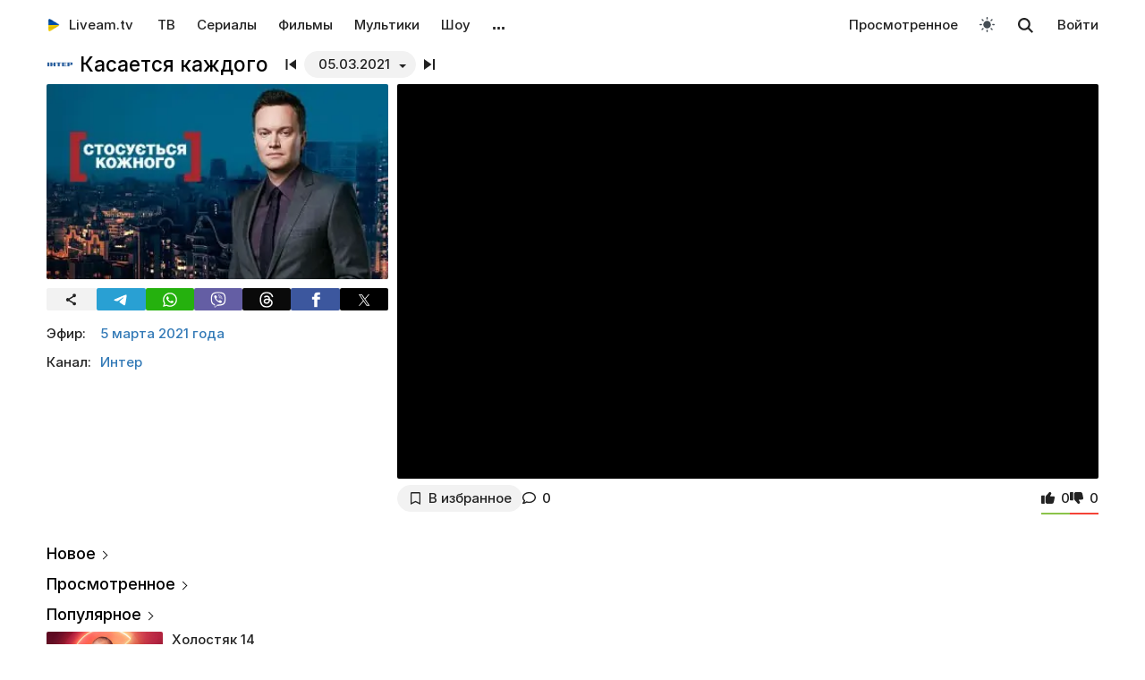

--- FILE ---
content_type: text/html; charset=UTF-8
request_url: https://liveam.tv/kasaetsya-kazhdogo-05-03-2021.html
body_size: 12158
content:
<!DOCTYPE html>
<html lang="ru" data-theme="light"  prefix="og: //ogp.me/ns#">
	<head>
		<title>Касается каждого – Шрамы детства от 05.03.2021 – смотреть онлайн – Интер | Liveam.tv</title>
		<meta name="Description" content="ᐉ Шрамы детства. Из-за недосмотра родителей несколько лет назад с 6-летней девочкой случилась беда. Маша получила страшные ожоги. Длительное лечение и реабилитация не прошли даром и девочка почти выздоровела"/>
		<meta property="og:type" content="video.tv_show" />
		<meta property="og:url" content="https://liveam.tv/kasaetsya-kazhdogo-05-03-2021.html" />
		<meta property="og:image" content="https://liveam.tv//assets/images/2019/kasaetsa-kajdogo.jpg" />
		<meta property="og:title" content='Касается каждого' />
		<meta property="og:description" content="ᐉ Шрамы детства. Из-за недосмотра родителей несколько лет назад с 6-летней девочкой случилась беда. Маша получила страшные ожоги. Длительное лечение и реабилитация не прошли даром и девочка почти выздоровела"/>
		<meta property="og:pub_date" content="5 марта 2021 года"/>
		
		<base href="https://liveam.tv/">
		<meta charset="utf-8">
		<meta name="viewport" content="width=device-width, initial-scale=1.0">
		<meta property="og:site_name" content="Liveam.tv"/>
		<link rel="shortcut icon" href="/redicon.ico" type="image/x-icon" />
		<link rel="icon" href="/redicon.ico" type="image/x-icon" />
		<link rel="stylesheet" href="/bootstrap/css/lib.min.css?v=74.5" />
		<link rel="stylesheet" href="/bootstrap/css/main.css?v=74.5" />
		<link rel="preload" href="/bootstrap/fonts/Inter/iRegular.woff2" as="font" type="font/woff2" crossorigin="anonymous">
		<link rel="preload" href="/bootstrap/fonts/Inter/iMedium.woff2" as="font" type="font/woff2" crossorigin="anonymous">
		<link rel="preload" href="/img/_sprite.svg?v=2" as="image" type="image/svg+xml">
		<link rel="canonical" href="https://liveam.tv/kasaetsya-kazhdogo-05-03-2021.html"/>
		
		<script async src="https://pagead2.googlesyndication.com/pagead/js/adsbygoogle.js?client=ca-pub-3191771361990512" crossorigin="anonymous"></script>
		<!-- Google Tag Manager 
		<script>
		 window.dataLayer = window.dataLayer || [];
   		Выпуск шоу	
		(function(w,d,s,l,i){w[l]=w[l]||[];w[l].push({'gtm.start':
		new Date().getTime(),event:'gtm.js'});var f=d.getElementsByTagName(s)[0],
		j=d.createElement(s),dl=l!='dataLayer'?'&l='+l:'';j.async=true;j.src=
		'https://www.googletagmanager.com/gtm.js?id='+i+dl;f.parentNode.insertBefore(j,f);
		})(window,document,'script','dataLayer','GTM-WNHLVJQS');</script>-->
		<!-- End Google Tag Manager -->
	</head>
	<body class="bodygray body2">
		<script src="/bootstrap/libs/swiper/swiper-bundle.js" crossorigin="anonymous" referrerpolicy="no-referrer"></script>
<script src="/js/lib/jquery-3.5.1.min.js" crossorigin="anonymous"></script>
		<div class="container" itemscope itemtype="https://schema.org/TVSeries">
			<div class="navbar navbar-default livbar">
	<div class="container-fluid">
		<div class="navbar-header">
			<button type="button" class="navbar-toggle collapsed" data-toggle="collapse" data-target="#bs-example-navbar-collapse-1" title="Меню">
				<span class="icon-bar"></span>
				<span class="icon-bar"></span>
				<span class="icon-bar"></span>
<svg xmlns="http://www.w3.org/2000/svg" version="1" viewBox="0 0 24 24" class="icon-close">
    <path d="M18.71 5.29a1 1 0 0 0-1.42 0L12 10.59 6.71 5.29a1 1 0 0 0-1.42 1.42L10.59 12l-5.3 5.3a1 1 0 0 0 1.42 1.42L12 13.41l5.29 5.3a1 1 0 0 0 1.42-1.42L13.41 12l5.3-5.29a1 1 0 0 0 0-1.42z" fill="currentColor"></path>
</svg>
			</button>
			<div class="logo" itemscope="" itemtype="https://schema.org/Organization">
				<a itemprop="url" href="/">
					<img src="/img/uaplaylogo.png" alt="Liveam.tv" itemprop="logo" style="width:30px; height:30px">
					<span itemprop="name">Liveam.tv</span>
				</a>
			</div>
			<a href="/search.html" class="hidden-lg hidden-md hidden-sm" style="float: right; margin: 18px 16px 0 16px;">
				<svg class="" width="18px" height="18px"><use xlink:href="/img/_sprite.svg#search"></use></svg>
			</a>
		</div>
		<div class="collapse navbar-collapse" id="bs-example-navbar-collapse-1">
			<ul class="nav navbar-nav">
				<li><a href="/tv.html">ТВ</a></li>
				<li><a href="/serials.html">Сериалы</a></li>
				<li><a href="/films.html">Фильмы</a></li>
				<li><a href="/kids.html">Мультики</a></li>
				<li><a href="/tv-show.html">Шоу</a></li>
				<!--
				<li class="hidden-xs">
					<a class="tgbtn" href="https://t.me/+FSmC-WnM7900NmJi" rel="nofollow" target="_blank" onclick="gtag('event', 'click', {'event_category': 'tg_btn'});"> 
						<svg class="play-icon play-3" height="16px" width="16px">
							<use xlink:href="/img/_sprite.svg?v=6#tg"></use>
						</svg>
						Мы в Telegram
					</a>
				</li>-->
				<li class="dropdown sub-menu">
					<a href="#" class="dropdown-toggle" data-toggle="dropdown" role="button" aria-expanded="false">…</a>
					<ul class="dropdown-menu" role="menu">
						<li><a href="/teleprogramma.html">Телепрограмма</a></li>
						<li class=""><a href="/collections.html">Подборки</a></li>
						<li class="hidden-xs"><a href="/radio.html">Радио</a></li>
						<li class="hidden-xs"><a href="/clips.html">Клипы</a></li>
						<li class="hidden-xs"><a href="/koncerty.html">Концерты</a></li>
						<li class="hidden-xs"><a href="/football-tv.html">Футбол</a></li>
						<li class="hidden-xs"><a href="/goroskopy.html">Гороскопы</a></li>
						<li class=""><a href="/news.html">Новости</a></li>
					</ul>
				</li>
			</ul>
			<ul class="nav navbar-nav navbar-right">
				<li><div class="menu_line"></div></li>
				<li class="hidden-lg hidden-md hidden-sm">
					<div class="theme-select-wrapper">
						<div>Тема:</div>
						 <div class="custom-select"> <div class="theme-fake-select cursor">светлая</div> <select class="theme-native-select"> <option value="light" selected>светлая</option> <option value="dark" >тёмная</option> </select> </div> 
					</div>
				</li>
				
				<li><div class="menu_line"></div></li>
				<li><a href="/watching.html">Просмотренное</a></li>
				
				<li class="hidden-xs"><button class="theme-toggle" id="theme-toggle" title="Toggles light & dark" aria-label="auto" aria-live="polite" data-theme="light">
	<svg class="sun-and-moon" aria-hidden="true" width="24" height="24" viewBox="0 0 24 24">
		<mask class="moon" id="moon-mask">
			<rect x="0" y="0" width="100%" height="100%" fill="white" />
			<circle cx="24" cy="10" r="6" fill="black" />
		</mask>
		<circle class="sun" cx="12" cy="12" r="6" mask="url(#moon-mask)" fill="currentColor" />
		<g class="sun-beams" stroke="currentColor">
			<line x1="12" y1="1" x2="12" y2="3" />
			<line x1="12" y1="21" x2="12" y2="23" />
			<line x1="4.22" y1="4.22" x2="5.64" y2="5.64" />
			<line x1="18.36" y1="18.36" x2="19.78" y2="19.78" />
			<line x1="1" y1="12" x2="3" y2="12" />
			<line x1="21" y1="12" x2="23" y2="12" />
			<line x1="4.22" y1="19.78" x2="5.64" y2="18.36" />
			<line x1="18.36" y1="5.64" x2="19.78" y2="4.22" />
		</g>
	</svg>
</button></li>
				<li class="hidden-xs">
					<div id="sb-search" class="sb-search">
						<form method="get" action="/search.html">
							<input class="sb-search-input" onkeyup="buttonUp();" placeholder="Поиск..." type="search" value="" name="search" id="search" autocomplete="off">
							<input class="sb-search-submit" type="submit"  value="">
							<span class="sb-icon-search">
								<svg id="searhcicon" class="" width="17px" height="17px">
									<use xlink:href="/img/_sprite.svg#search"></use>
								</svg>
							</span> 
						</form>
						
					</div>
					<div id="search-results8"></div>
				</li>
				<li><a class="btnlog" data-fancybox="" data-src="#callback-form" href="#">Войти</a></li>
			</ul>
		</div>
	</div>
</div>
<div class="clear"></div>

<script type='text/javascript'>
	$(function(){
		$("#showhidesearch").click(function(e){
			e.preventDefault();
			$(".searchform").toggle();
			$("#searhcicon").toggle();
			$("#hideicon").toggle();
			$(".search-field").focus();
			$(".search-field").toggleClass("borderform");
		});
	})  
</script>


			<meta itemprop="episode" content="Шрамы детства"/>
			
			<div class="chan">
				<div class="topChannel "><div class="h1_block" style=""><div class="chLogo"><a href="/inter-online.html"> <picture> <source srcset="/assets/cache/images/chnl/inter-60x60-80c.png.webp" type="image/webp"> <img src="/assets/cache/images/chnl/inter-60x60-80c.png" alt="Интер" width="30px" height="30px"/> </picture></a></div> <h1 itemprop="name"><span class="h1_name">Касается каждого </span><span class="h1_prefix">. 05.03.2021</span></h1></div><div class="shl"><div class="title_num top_title_num" id="title_date"><span class="datedrop eplistLoad btn_grey" idd="33687">05.03.2021</span><div class="prevnext"><a href="/kasaetsya-kazhdogo-04-03-2021.html" class="prevsvg"><svg height="12px" width="12px"><use xlink:href="/img/_sprite.svg#prev"></use></svg></a><a href="/kasaetsya-kazhdogo-08-03-2021.html" class="nextsvg"><svg height="12px" width="12px"><use xlink:href="/img/_sprite.svg#next"></use></svg></a><span class="listsvg hidden-mobi eplistLoad" idd="33687"><svg height="20px" width="20px"><use xlink:href="/img/_sprite.svg?v=7#f-list"></use></svg></span></div></div></div></div>
				<div class="botChannel">
					<div class="col-md-8 col-lg-8 sideBlock sideBlock_video floatRight">
						<div class="video_with_part">
							
							
							<div id="vplayer"><div class="embed"><iframe src="https://www.youtube.com/embed/Y2x_T4JST6g?modestbranding=1" frameborder="0" allowfullscreen></iframe></div><div class="clear"></div></div><div class="clear"></div>
						</div>
						
						<div class="clear"></div><div class="action-buttons"><div class="subcom"><div  class="btnlog subbtn sub_elem btn_grey hidden-xs" data-fancybox="" data-src="#callback-form" cid="864" title="В избранное" alttitle="Добавлен"><svg class="heart-icon" height="14px" whith="14px"><use xlink:href="/img/_sprite.svg#f-heart"></use></svg><label>В избранное</label></div><button class="share-btn btn_grey hidden-lg hidden-md hidden-sm" id="shareButton" onclick="gtag('event', 'shared_mobile');">
  <svg width="15" height="15" viewBox="0 0 24 24"><path fill="currentColor" d="M18 16.08c-.76 0-1.44.3-1.96.77L8.91 12.7a3.2 3.2 0 0 0 0-1.42l7.05-4.11A2.99 2.99 0 1 0 14 5a3.1 3.1 0 0 0 .04.48L7 9.64a3 3 0 1 0 0 4.72l7.05 4.13c-.02.15-.05.3-.05.46a3 3 0 1 0 3-2.87z"/></svg>
  <span>Поділитися</span>
</button>
<style>
.share-btn {
  display: inline-flex;
  align-items: center;
  padding: 0 15px 0 10px;
  gap: 6px;
}
</style>
<script>
const shareButton = document.getElementById('shareButton');

const shareData = {
  title: document.querySelector('h1') ? document.querySelector('h1').textContent : document.title,
  url: location.href,
};


shareButton.addEventListener("click", async () => {
  if (navigator.share) {
    try {
      await navigator.share(shareData);
    } catch (err) {
      if (err.name !== 'AbortError') { 
      }
    }
  } 
});
</script><a href="kasaetsya-kazhdogo-05-03-2021.html#page-comments" class="commentsCount"><svg class="like-icon" width="1rem" height="1rem"><use xlink:href="/img/_sprite.svg#f-comment"></use></svg><span>0</span></a></div>
<div class="likedislike" data-id="33687">
	<a href="#" class="like">
		<svg class="like-icon" width="1rem" height="1rem"><use xlink:href="/img/_sprite.svg#f-like"></use></svg><span>0</span>
	</a> 
	<a href="#" class="dislike">
		<svg class="like-icon" width="1rem" height="1rem"><use xlink:href="/img/_sprite.svg#f-dislike"></use></svg><span>0</span>
	</a>
	<div class="likedislikebar">
		<div style="width:50%;" class="likedislikebarcolor"></div>
	</div>
</div></div>
						<div class="ads_block ads_horison mob-20 hidden-big"  style="height:280px; max-height:280px; overflow:hidden; margin-top: 10px">
	<center>
		<script async src="https://pagead2.googlesyndication.com/pagead/js/adsbygoogle.js?client=ca-pub-3191771361990512"
     crossorigin="anonymous"></script>
		<!-- Mob 1 -->
		<ins class="adsbygoogle"
			 style="display:block"
			 data-ad-client="ca-pub-3191771361990512"
			 data-ad-slot="1643853805"
			 data-ad-format="rectangle"
			 ></ins>
		<script>
			 (adsbygoogle = window.adsbygoogle || []).push({});
		</script>
	</center>
</div>

					</div>
					<div class="col-md-4 col-lg-4 sideBlock floatLeft leftSideBlock">
						<div class="sideBlock sideBlock_img mob-20 hidden-xs">
	<div class="opt-cover-block vyp" itemscope itemprop="image" itemtype="http://schema.org/ImageObject" id="main-image">
		<picture>
			<source srcset="/assets/images/webp/2019/kasaetsa-kajdogo.webp" type="image/webp">
			<img itemprop="url contentUrl" src="/assets/images/2019/kasaetsa-kajdogo.jpg"  alt="Касается каждого" class="opt-img"/>
		</picture>
	</div>
	<script>
const shareUrl = encodeURIComponent(window.location.href);

function shareCopy(){
	navigator.clipboard.writeText(window.location.href);
}
	
function shareTelegram(){
	window.open(`https://t.me/share/url?url=${shareUrl}`, "_blank", "width=600,height=600");
}

function shareThreads(){
	window.open(`https://www.threads.net/intent/post?text=${shareUrl}`, "_blank", "width=600,height=600");
}

function shareFacebook(){
	window.open(`https://www.facebook.com/sharer/sharer.php?u=${shareUrl}`, "_blank", "width=600,height=600");
}

function shareX(){
	window.open(`https://x.com/intent/post?url=${shareUrl}`, "_blank", "width=600,height=600");
}

function shareWhatsApp(){
	window.open(`whatsapp://send?text=${shareUrl}`);
}

function shareViber(){
	window.open(`viber://forward?text=${shareUrl}`);
}

function trackShare(type){
	gtag('event','share',{
		event_category:'click',
		event_label:type
	});
}
</script>
<ul class="impulse__enter-list">
	<li class="share_icon btn_grey" onclick="trackShare('copy'); shareCopy()" style="height:auto">
		<svg width="15" height="15" viewBox="0 0 24 24" style="position: absolute; left: 50%; top: 50%; transform: translate(-50%, -50%);}"><path fill="currentColor" d="M18 16.08c-.76 0-1.44.3-1.96.77L8.91 12.7a3.2 3.2 0 0 0 0-1.42l7.05-4.11A2.99 2.99 0 1 0 14 5a3.1 3.1 0 0 0 .04.48L7 9.64a3 3 0 1 0 0 4.72l7.05 4.13c-.02.15-.05.3-.05.46a3 3 0 1 0 3-2.87z"></path></svg>
	</li>
	<li class="share_icon social-media-tel" onclick="trackShare('telegram'); shareTelegram()"></li>
	<li class="share_icon social-media-wtsp" onclick="trackShare('whatsapp'); shareWhatsApp()"></li>
	<li class="share_icon social-media-viber" onclick="trackShare('viber'); shareViber()"></li>
	<li class="share_icon social-media-th" onclick="trackShare('threads'); shareThreads()"></li>
	<li class="share_icon social-media-fb" onclick="trackShare('facebook'); shareFacebook()"></li>
	<li class="share_icon social-media-xcom" onclick="trackShare('x'); shareX()"></li>
</ul>

</div>
						<table class="table-film sideBlock sideBlock_info"><tr><td class="table-film-label">Эфир:</td><td class="table-film-conten  eplistLoad like-link" idd="33687">5 марта 2021 года</td></tr><tr><td class="table-film-label">Канал:</td><td class="table-film-content"><a href=/inter-online.html>Интер</a></td></tr></table><meta itemprop="datePublished" content="2021-03-05"><div class="tv-right-block ads_block ads_r1">
	<center>
		<script async src="https://pagead2.googlesyndication.com/pagead/js/adsbygoogle.js" async></script>
		<!-- Right 1 [adaptive] -->
		<ins class="adsbygoogle"
			 style="display:block;"
			 data-ad-client="ca-pub-3191771361990512"
			 data-ad-slot="7248562978"
			 data-ad-format="horizontal"
			 data-full-width-responsive="true"></ins>
		<script>
			(adsbygoogle = window.adsbygoogle || []).push({});
		</script>
	</center>
</div>
					</div>
					<div class="col-md-8 col-lg-8 sideBlock floatRight sideBlock_content">
						<div class="ads_block ads_horison mob-20">
	<center style="min-height:280px; margin-top: 3px">
		<script async src="https://pagead2.googlesyndication.com/pagead/js/adsbygoogle.js"></script>
		<!-- Mid 2 [adaptive] -->
		<ins class="adsbygoogle"
			 style="display:block"
			 data-ad-client="ca-pub-3191771361990512"
			 data-ad-slot="1413852177"
			 data-ad-format="rectangle"
			 ></ins>
		<script>
			(adsbygoogle = window.adsbygoogle || []).push({});
		</script>
	</center>
</div>

						<article class="text_block mob-20" id="text_block">
							<div class="top">
								<h2>
									Шрамы детства
								</h2>
							</div>
							<div class="cont noselect">
								<p>Из-за недосмотра родителей несколько лет назад с 6-летней девочкой случилась беда. Маша получила страшные ожоги. Длительное лечение и реабилитация не прошли даром и девочка почти выздоровела. Но избавиться от шрамов, которыми исполосована спина девочки, так и не удалось.</p>
<p>После произошедшего дедушка Маши занялся сам воспитанием внучек, а их мать, свою дочь, лишил материнских прав. Но 2 года дочь снова подарила ему внучку Дашу. Девочку почти сразу забрали органы опеки, а дедушка и по сей день ничего не знает о внучке.</p>
								<div class="content_add">
									
								</div>
							</div>
							<div class="clear"></div><div class="clear"></div>
							<div class="clear"></div><span class="dl_crumbBox" itemscope itemtype="https://schema.org/BreadcrumbList"><span itemprop="itemListElement" itemscope itemtype="https://schema.org/ListItem"><a itemprop="item" href="https://liveam.tv/" title="Liveam.tv"><span itemprop="name">Liveam.tv</span></a> <meta itemprop="position" content="1"></span><svg height="8px" width="8px"><use xlink:href="/img/_sprite.svg#f-double-right"></use></svg><span itemprop="itemListElement" itemscope itemtype="https://schema.org/ListItem"><a itemprop="item" href="https://liveam.tv/tv-show.html" title="Телешоу"><span itemprop="name">Телешоу</span></a> <meta itemprop="position" content="2"></span><svg height="8px" width="8px"><use xlink:href="/img/_sprite.svg#f-double-right"></use></svg><span itemprop="itemListElement" itemscope itemtype="https://schema.org/ListItem"><a href="https://liveam.tv/kasaetsya-kazhdogo.html" title="Касается каждого" itemprop="item"><span itemprop="name">Касается каждого</span></a> <meta itemprop="position" content="3"></span></span><div class="clear"></div> 
						</article>
						<div class="content_add">
							
						</div>
						
<div class="comments" style="" id="page-comments">
<div class="commBody">
		<div id="comments">
    <div class="top">
                    <div class="comments-count-wrap"><span class="comments-count-label">Комментарии</span></div>
            </div>
    <div class="clear"></div>
    </div>
<div class="clear"></div>
		<div class="comments-form-wrap">
			

<form method="post">
    <input type="hidden" name="formid" value="comments-form">

    <div class="form-group">
        <textarea class="form-control" id="comment" placeholder="Написать комментарий…" rows="3" name="comment"></textarea>
        
    </div>
        <div class="guestfotm">
        <div class="row">
            <div class="col-md-6">
                <div class="form-group">
                    <input type="text" class="form-control" name="name" value="" placeholder="Ваше имя" maxlength="40">
                    
                </div>
            </div>
            <div class="col-md-6">
                <div class="form-group">
                    <div class="text-right">
                        <button class="btn btn-warning btn-lg" type="submit">Отправить</button>
                        <div class="bottom-show-descr" style="float:right;line-height:36px;margin-top:10px; padding-right:10px;font-family: robotoregular; display:none"><a href="#" class="btnlog" data-fancybox="" data-src="#callback-form">Войти</a> или</div>
                        <button class="btn comment-reply-cancel btn-info btn-lg bottom-show-descr" style=" padding-right:10px">Отменить</button>
                        <div class="clear"></div>
                    </div>
                </div>
            </div>
        </div>
    </div>
    
    </form>

			<div class="clear"></div>
		</div>
		<div class="clear"></div>
	</div>
</div>
						
						
					</div>
					<div class="col-md-4 col-lg-4 sideBlock floatLeft leftSideBlock">
						<aside class="sideBlock sideBlock_feed">

 <div class="tv-right-block top5popular" id="top5popular"> <div class="top"> 
<!--<img class="r_icon" src="https://cdn0.iconfinder.com/data/icons/glyphpack/61/unordered-list-128.png" alt="Trends"/> whith-icon-->
 <a href="/feed.html" class="swiper_more_title ">Новое</a> </div> <div class="top" style="padding-top: 0;"> 
<!--<img class="r_icon" src="https://cdn1.iconfinder.com/data/icons/material-core/21/history-512.png" alt="Trends"/>-->
 <a href="/watching.html" class="swiper_more_title">Просмотренное</a> </div> <div class="top" style="padding-top: 0;"> 
<!--<img class="r_icon" src="/img/fire.svg" alt="Trends"/>-->
 <a href="/popular.html" class=" swiper_more_title">Популярное</a> </div> <div class="r_inside no_ads"><table class="popular-cell" onclick="gtag('event', 'feed_click', {'event_category': 'popular'});">
	<tr class="b">
		<td class="popular-img" >
			<a href="/holostyak-14-vypusk-12.html">
				<div class="mid-show-img">
					<picture>
						<source srcset="/assets/cache/images/2025/cymbal-hol-240x-4b7.jpg" type="image/webp">
						<img data-src="/assets/cache/images/2025/cymbal-hol-240x-4b7.jpg" src="/img/ddd.jpg" class="lazyload" loading="lazy" alt="Холостяк"/>
					</picture>
					<div class="mid-back"></div>
					<i class="g-icon g-icon-play"></i>
				</div>
			</a>
		</td>
		<td class="popular-event-full">
			<a href="/holostyak.html" class="like-text">
				<div class="bottom-show-name">Холостяк 14</div>
			</a>
			<a href="/holostyak-14-vypusk-12.html" class="like-text">
				<div class="bottom-show-date">4 недели назад</div>
				<div class="bottom-show-descr">Выпуск 12 - Пост-шоу. Жизнь после проекта</div>
			</a>
		</td>
	</tr>
</table>
<div class="clear"></div><table class="popular-cell" onclick="gtag('event', 'feed_click', {'event_category': 'popular'});">
	<tr class="b">
		<td class="popular-img" >
			<a href="/zradnyky-vypusk-11.html">
				<div class="mid-show-img">
					<picture>
						<source srcset="/assets/cache/images/2025/zradniki-240x-f5d.jpg" type="image/webp">
						<img data-src="/assets/cache/images/2025/zradniki-240x-f5d.jpg" src="/img/ddd.jpg" class="lazyload" loading="lazy" alt="Предатели"/>
					</picture>
					<div class="mid-back"></div>
					<i class="g-icon g-icon-play"></i>
				</div>
			</a>
		</td>
		<td class="popular-event-full">
			<a href="/zradnyky.html" class="like-text">
				<div class="bottom-show-name">Предатели</div>
			</a>
			<a href="/zradnyky-vypusk-11.html" class="like-text">
				<div class="bottom-show-date">4 недели назад</div>
				<div class="bottom-show-descr">Выпуск 11 - Пост-шоу</div>
			</a>
		</td>
	</tr>
</table>
<div class="clear"></div><table class="popular-cell" onclick="gtag('event', 'feed_click', {'event_category': 'popular'});">
	<tr class="b">
		<td class="popular-img" >
			<a href="/ot-pacanki-do-panyanki-03-05-2021.html">
				<div class="mid-show-img">
					<picture>
						<source srcset="/assets/cache/images/2021/pacanki-240x-440.jpg" type="image/webp">
						<img data-src="/assets/cache/images/2021/pacanki-240x-440.jpg" src="/img/ddd.jpg" class="lazyload" loading="lazy" alt="От пацанки до панянки"/>
					</picture>
					<div class="mid-back"></div>
					<i class="g-icon g-icon-play"></i>
				</div>
			</a>
		</td>
		<td class="popular-event-full">
			<a href="/ot-pacanki-do-panyanki.html" class="like-text">
				<div class="bottom-show-name">От пацанки до панянки 5</div>
			</a>
			<a href="/ot-pacanki-do-panyanki-03-05-2021.html" class="like-text">
				<div class="bottom-show-date">4 года назад</div>
				<div class="bottom-show-descr">Выпуск 10</div>
			</a>
		</td>
	</tr>
</table>
<div class="clear"></div><table class="popular-cell" onclick="gtag('event', 'feed_click', {'event_category': 'popular'});">
	<tr class="b">
		<td class="popular-img" >
			<a href="/supermama-10-vypusk-48.html">
				<div class="mid-show-img">
					<picture>
						<source srcset="/assets/cache/images/2020/super-mama-240x-e78.jpg" type="image/webp">
						<img data-src="/assets/cache/images/2020/super-mama-240x-e78.jpg" src="/img/ddd.jpg" class="lazyload" loading="lazy" alt="Супермама"/>
					</picture>
					<div class="mid-back"></div>
					<i class="g-icon g-icon-play"></i>
				</div>
			</a>
		</td>
		<td class="popular-event-full">
			<a href="/supermama.html" class="like-text">
				<div class="bottom-show-name">Супермама 10</div>
			</a>
			<a href="/supermama-10-vypusk-48.html" class="like-text">
				<div class="bottom-show-date">1 месяц назад</div>
				<div class="bottom-show-descr">Выпуск 48 - Мама-трудоголик Вероника прячется от детей в работе?</div>
			</a>
		</td>
	</tr>
</table>
<div class="clear"></div><table class="popular-cell" onclick="gtag('event', 'feed_click', {'event_category': 'popular'});">
	<tr class="b">
		<td class="popular-img" >
			<a href="/bitva-ekstrasensov-19-12-2021.html">
				<div class="mid-show-img">
					<picture>
						<source srcset="/assets/cache/images/2026/be21-240x-656.jpg" type="image/webp">
						<img data-src="/assets/cache/images/2026/be21-240x-656.jpg" src="/img/ddd.jpg" class="lazyload" loading="lazy" alt="Битва экстрасенсов"/>
					</picture>
					<div class="mid-back"></div>
					<i class="g-icon g-icon-play"></i>
				</div>
			</a>
		</td>
		<td class="popular-event-full">
			<a href="/bitva-ekstrasensov.html" class="like-text">
				<div class="bottom-show-name">Битва экстрасенсов 21</div>
			</a>
			<a href="/bitva-ekstrasensov-19-12-2021.html" class="like-text">
				<div class="bottom-show-date">4 года назад</div>
				<div class="bottom-show-descr">Выпуск 13 - Финал</div>
			</a>
		</td>
	</tr>
</table>
<div class="clear"></div><table class="popular-cell" onclick="gtag('event', 'feed_click', {'event_category': 'popular'});">
	<tr class="b">
		<td class="popular-img" >
			<a href="/orel-i-reshka-06-05-2025.html">
				<div class="mid-show-img">
					<picture>
						<source srcset="/assets/cache/images/2020/orel-i-reshka-240x-b17.jpg" type="image/webp">
						<img data-src="/assets/cache/images/2020/orel-i-reshka-240x-b17.jpg" src="/img/ddd.jpg" class="lazyload" loading="lazy" alt="Орел и решка"/>
					</picture>
					<div class="mid-back"></div>
					<i class="g-icon g-icon-play"></i>
				</div>
			</a>
		</td>
		<td class="popular-event-full">
			<a href="/orel-i-reshka.html" class="like-text">
				<div class="bottom-show-name">Орел и решка 28</div>
			</a>
			<a href="/orel-i-reshka-06-05-2025.html" class="like-text">
				<div class="bottom-show-date">8 месяцев назад</div>
				<div class="bottom-show-descr">Выпуск 11 - Тунис</div>
			</a>
		</td>
	</tr>
</table>
<div class="clear"></div><table class="popular-cell" onclick="gtag('event', 'feed_click', {'event_category': 'popular'});">
	<tr class="b">
		<td class="popular-img" >
			<a href="/veshhdok-vypusk-30-10-2018.html">
				<div class="mid-show-img">
					<picture>
						<source srcset="/assets/cache/images/2025/rechdok-240x-3c9.jpg" type="image/webp">
						<img data-src="/assets/cache/images/2025/rechdok-240x-3c9.jpg" src="/img/ddd.jpg" class="lazyload" loading="lazy" alt="Вещдок"/>
					</picture>
					<div class="mid-back"></div>
					<i class="g-icon g-icon-play"></i>
				</div>
			</a>
		</td>
		<td class="popular-event-full">
			<a href="/veshhdok.html" class="like-text">
				<div class="bottom-show-name">Вещдок</div>
			</a>
			<a href="/veshhdok-vypusk-30-10-2018.html" class="like-text">
				<div class="bottom-show-date">1 неделя назад</div>
				<div class="bottom-show-descr">Награды вора</div>
			</a>
		</td>
	</tr>
</table>
<div class="clear"></div><table class="popular-cell" onclick="gtag('event', 'feed_click', {'event_category': 'popular'});">
	<tr class="b">
		<td class="popular-img" >
			<a href="/dyzel-shou-31-12-2025.html">
				<div class="mid-show-img">
					<picture>
						<source srcset="/assets/cache/images/2017/Dizel-240x-fce.jpg" type="image/webp">
						<img data-src="/assets/cache/images/2017/Dizel-240x-fce.jpg" src="/img/ddd.jpg" class="lazyload" loading="lazy" alt="Дизель шоу"/>
					</picture>
					<div class="mid-back"></div>
					<i class="g-icon g-icon-play"></i>
				</div>
			</a>
		</td>
		<td class="popular-event-full">
			<a href="/dizel-show.html" class="like-text">
				<div class="bottom-show-name">Дизель шоу</div>
			</a>
			<a href="/dyzel-shou-31-12-2025.html" class="like-text">
				<div class="bottom-show-date">4 недели назад</div>
				<div class="bottom-show-descr">Новогодний выпуск</div>
			</a>
		</td>
	</tr>
</table>
<div class="clear"></div><table class="popular-cell" onclick="gtag('event', 'feed_click', {'event_category': 'popular'});">
	<tr class="b">
		<td class="popular-img" >
			<a href="/master-shef-16-vypusk-18.html">
				<div class="mid-show-img">
					<picture>
						<source srcset="/assets/cache/images/2025/mastershef-16-240x-80e.jpg" type="image/webp">
						<img data-src="/assets/cache/images/2025/mastershef-16-240x-80e.jpg" src="/img/ddd.jpg" class="lazyload" loading="lazy" alt="МастерШеф"/>
					</picture>
					<div class="mid-back"></div>
					<i class="g-icon g-icon-play"></i>
				</div>
			</a>
		</td>
		<td class="popular-event-full">
			<a href="/master-shef.html" class="like-text">
				<div class="bottom-show-name">МастерШеф 16</div>
			</a>
			<a href="/master-shef-16-vypusk-18.html" class="like-text">
				<div class="bottom-show-date">1 месяц назад</div>
				<div class="bottom-show-descr">Выпуск 18 - Финал</div>
			</a>
		</td>
	</tr>
</table>
<div class="clear"></div><table class="popular-cell" onclick="gtag('event', 'feed_click', {'event_category': 'popular'});">
	<tr class="b">
		<td class="popular-img" >
			<a href="/kohannya-na-vyzhyvannya-6-vypusk-16.html">
				<div class="mid-show-img">
					<picture>
						<source srcset="/assets/cache/images/2025/kohsnny-6-240x-c52.jpg" type="image/webp">
						<img data-src="/assets/cache/images/2025/kohsnny-6-240x-c52.jpg" src="/img/ddd.jpg" class="lazyload" loading="lazy" alt="Любовь на выживание"/>
					</picture>
					<div class="mid-back"></div>
					<i class="g-icon g-icon-play"></i>
				</div>
			</a>
		</td>
		<td class="popular-event-full">
			<a href="/lyubov-na-vyzhivanie.html" class="like-text">
				<div class="bottom-show-name">Любовь на выживание 6</div>
			</a>
			<a href="/kohannya-na-vyzhyvannya-6-vypusk-16.html" class="like-text">
				<div class="bottom-show-date">2 недели назад</div>
				<div class="bottom-show-descr">Выпуск 16 - Ревнует к актрисам и требует больше романтиков</div>
			</a>
		</td>
	</tr>
</table>
<div class="clear"></div></div> </div>
</aside>
					</div>
					<div class="left_aside col-md-8 col-lg-8 col-sm-12 rec_aside sideBlock floatRight sideBlock_recommend recommendBlock"><div  class="no_ads">
	<div class="clear"></div>
	<div class="chnl-title">
		<span>Также смотрите</span>
		<div class="swiper-show-navbox">
			<div class="swiper-button-next-102 swiper-button-black swiper-button-show-next"></div>
			<div class="swiper-button-prev-102 swiper-button-black swiper-button-show-prev swiper-button-disabled"></div>
		</div>
	</div>
	<div class="clear"></div>
	<div class="swiper_wrap mob-20">
		<div class="swiper swiper-cards swiper-cards-102">
			<div class="swiper-wrapper"><div class="swiper-card swiper-slide card" dataid="41084" onclick="gtag('event', 'rec', {'event_category': 'rec1'});">
	<a href="/govorit-suhanov.html">
		<div class="col-show-img opt-cover-block">
			<picture>
				<source srcset="/assets/cache/images/2024/govorit-suhanov-350x200-d7b.jpg.webp" type="image/webp">
				<img src="/assets/cache/images/2024/govorit-suhanov-350x200-d7b.jpg" class="card-image opt-img"  alt="Говорит Суханов" loading="lazy"/>
			</picture>
			<div class="mid-back"></div>
		</div>
	</a>
	<div class="clear"></div>
	<div class="clear"></div>
	<div class="card-details ">
		<div class="card-name-line">
			<div class="mid-show-name">
				<a href="/govorit-suhanov.html">Говорит Суханов</a>
			</div>
			
		</div>
		<div class="clear"></div>
		<div class="shoto bottom-show-descr"><a href="/govorit-suhanov.html"><svg class="play-icon play-3" height="10px" width="10px"><use xlink:href="/img/_sprite.svg#f-play-3"></use></svg><span>Выпуск за 19.12.2025</span></a></div>
	</div>
	
</div>
<div class="swiper-card swiper-slide card" dataid="42733" onclick="gtag('event', 'rec', {'event_category': 'rec1'});">
	<a href="/ya-ne-zabudu.html">
		<div class="col-show-img opt-cover-block">
			<picture>
				<source srcset="/assets/cache/images/2023/ya-ne-zabudu-350x200-225.jpg.webp" type="image/webp">
				<img src="/assets/cache/images/2023/ya-ne-zabudu-350x200-225.jpg" class="card-image opt-img"  alt="Я не забуду" loading="lazy"/>
			</picture>
			<div class="mid-back"></div>
		</div>
	</a>
	<div class="clear"></div>
	<div class="clear"></div>
	<div class="card-details ">
		<div class="card-name-line">
			<div class="mid-show-name">
				<a href="/ya-ne-zabudu.html">Я не забуду</a>
			</div>
			
		</div>
		<div class="clear"></div>
		<div class="shoto bottom-show-descr"><a href="/ya-ne-zabudu.html"><svg class="play-icon play-3" height="10px" width="10px"><use xlink:href="/img/_sprite.svg#f-play-3"></use></svg><span>Выпуск за 25.01.2026</span></a></div>
	</div>
	
</div>
<div class="swiper-card swiper-slide card" dataid="18602" onclick="gtag('event', 'rec', {'event_category': 'rec1'});">
	<a href="/sluzhba-rozshuku-ditej.html">
		<div class="col-show-img opt-cover-block">
			<picture>
				<source srcset="/assets/cache/images/2024/sluzhba-magnolii-350x200-726.jpg.webp" type="image/webp">
				<img src="/assets/cache/images/2024/sluzhba-magnolii-350x200-726.jpg" class="card-image opt-img"  alt="Служба розыска детей" loading="lazy"/>
			</picture>
			<div class="mid-back"></div>
		</div>
	</a>
	<div class="clear"></div>
	<div class="clear"></div>
	<div class="card-details ">
		<div class="card-name-line">
			<div class="mid-show-name">
				<a href="/sluzhba-rozshuku-ditej.html">Служба розыска детей</a>
			</div>
			
		</div>
		<div class="clear"></div>
		<div class="shoto bottom-show-descr"><a href="/sluzhba-rozshuku-ditej.html"><svg class="play-icon play-3" height="10px" width="10px"><use xlink:href="/img/_sprite.svg#f-play-3"></use></svg><span>Выпуск за 30.01.2026</span></a></div>
	</div>
	
</div>
<div class="swiper-card swiper-slide card" dataid="7512" onclick="gtag('event', 'rec', {'event_category': 'rec1'});">
	<a href="/ukraina-2030.html">
		<div class="col-show-img opt-cover-block">
			<picture>
				<source srcset="/assets/cache/images/2025/ukraina-2030-350x200-e99.jpg.webp" type="image/webp">
				<img src="/assets/cache/images/2025/ukraina-2030-350x200-e99.jpg" class="card-image opt-img"  alt="Украина 2030" loading="lazy"/>
			</picture>
			<div class="mid-back"></div>
		</div>
	</a>
	<div class="clear"></div>
	<div class="clear"></div>
	<div class="card-details ">
		<div class="card-name-line">
			<div class="mid-show-name">
				<a href="/ukraina-2030.html">Украина 2030</a>
			</div>
			
		</div>
		<div class="clear"></div>
		<div class="shoto bottom-show-descr"><a href="/ukraina-2030.html"><svg class="play-icon play-3" height="10px" width="10px"><use xlink:href="/img/_sprite.svg#f-play-3"></use></svg><span>Экономика в новой реальности: как старые решения больше не работают? за 10.02.2025</span></a></div>
	</div>
	
</div>
<div class="swiper-card swiper-slide card" dataid="492" onclick="gtag('event', 'rec', {'event_category': 'rec1'});">
	<a href="/minyayu-zhinku.html">
		<div class="col-show-img opt-cover-block">
			<picture>
				<source srcset="/assets/cache/images/2017/minyayu-zhinku-350x200-f59.jpg.webp" type="image/webp">
				<img src="/assets/cache/images/2017/minyayu-zhinku-350x200-f59.jpg" class="card-image opt-img"  alt="Міняю жінку" loading="lazy"/>
			</picture>
			<div class="mid-back"></div>
		</div>
	</a>
	<div class="clear"></div>
	<div class="clear"></div>
	<div class="card-details ">
		<div class="card-name-line">
			<div class="mid-show-name">
				<a href="/minyayu-zhinku.html">Міняю жінку</a>
			</div>
			
		</div>
		<div class="clear"></div>
		<div class="shoto bottom-show-descr"><a href="/minyayu-zhinku.html"><svg class="play-icon play-3" height="10px" width="10px"><use xlink:href="/img/_sprite.svg#f-play-3"></use></svg><span>Выпуск за 30.01.2026</span></a></div>
	</div>
	
</div>
<div class="swiper-card swiper-slide card" dataid="2917" onclick="gtag('event', 'rec', {'event_category': 'rec1'});">
	<a href="/govorit-vsya-kraina.html">
		<div class="col-show-img opt-cover-block">
			<picture>
				<source srcset="/assets/cache/images/2023/govorit-vsya-krana-1-p-1-350x200-65a.jpg.webp" type="image/webp">
				<img src="/assets/cache/images/2023/govorit-vsya-krana-1-p-1-350x200-65a.jpg" class="card-image opt-img"  alt="Говорит вся страна" loading="lazy"/>
			</picture>
			<div class="mid-back"></div>
		</div>
	</a>
	<div class="clear"></div>
	<div class="clear"></div>
	<div class="card-details ">
		<div class="card-name-line">
			<div class="mid-show-name">
				<a href="/govorit-vsya-kraina.html">Говорит вся страна</a>
			</div>
			
		</div>
		<div class="clear"></div>
		<div class="shoto bottom-show-descr"><a href="/govorit-vsya-kraina.html"><svg class="play-icon play-3" height="10px" width="10px"><use xlink:href="/img/_sprite.svg#f-play-3"></use></svg><span>Выпуск за 30.01.2026</span></a></div>
	</div>
	
</div>
<div class="swiper-card swiper-slide card" dataid="767" onclick="gtag('event', 'rec', {'event_category': 'rec1'});">
	<a href="/govorit-ukraina.html">
		<div class="col-show-img opt-cover-block">
			<picture>
				<source srcset="/assets/cache/images/2016/govorit-ukraina-350x200-732.jpg.webp" type="image/webp">
				<img src="/assets/cache/images/2016/govorit-ukraina-350x200-732.jpg" class="card-image opt-img"  alt="Говорит Украина" loading="lazy"/>
			</picture>
			<div class="mid-back"></div>
		</div>
	</a>
	<div class="clear"></div>
	<div class="clear"></div>
	<div class="card-details ">
		<div class="card-name-line">
			<div class="mid-show-name">
				<a href="/govorit-ukraina.html">Говорит Украина</a>
			</div>
			
		</div>
		<div class="clear"></div>
		<div class="shoto bottom-show-descr"><a href="/govorit-ukraina.html"><svg class="play-icon play-3" height="10px" width="10px"><use xlink:href="/img/_sprite.svg#f-play-3"></use></svg><span>Близняшек родила – одну подменили: что покажет ДНК? за 30.01.2026</span></a></div>
	</div>
	
</div>
<div class="swiper-card swiper-slide card" dataid="602" onclick="gtag('event', 'rec', {'event_category': 'rec1'});">
	<a href="/detektor-lzhi.html">
		<div class="col-show-img opt-cover-block">
			<picture>
				<source srcset="/assets/cache/images/2020/detektor-brehni-350x200-634.jpg.webp" type="image/webp">
				<img src="/assets/cache/images/2020/detektor-brehni-350x200-634.jpg" class="card-image opt-img"  alt="Детектор лжи" loading="lazy"/>
			</picture>
			<div class="mid-back"></div>
		</div>
	</a>
	<div class="clear"></div>
	<div class="clear"></div>
	<div class="card-details ">
		<div class="card-name-line">
			<div class="mid-show-name">
				<a href="/detektor-lzhi.html">Детектор лжи</a>
			</div>
			
		</div>
		<div class="clear"></div>
		<div class="shoto bottom-show-descr"><a href="/detektor-lzhi.html"><svg class="play-icon play-3" height="10px" width="10px"><use xlink:href="/img/_sprite.svg#f-play-3"></use></svg><span>Выпуск за 15.08.2025</span></a></div>
	</div>
	
</div>
<div class="swiper-card swiper-slide card" dataid="2908" onclick="gtag('event', 'rec', {'event_category': 'rec1'});">
	<a href="/dochki-materi-stb.html">
		<div class="col-show-img opt-cover-block">
			<picture>
				<source srcset="/assets/cache/images/2023/dochki-materi-b-16-350x200-594.jpg.webp" type="image/webp">
				<img src="/assets/cache/images/2023/dochki-materi-b-16-350x200-594.jpg" class="card-image opt-img"  alt="Дочки-матери" loading="lazy"/>
			</picture>
			<div class="mid-back"></div>
		</div>
	</a>
	<div class="clear"></div>
	<div class="clear"></div>
	<div class="card-details ">
		<div class="card-name-line">
			<div class="mid-show-name">
				<a href="/dochki-materi-stb.html">Дочки-матери</a>
			</div>
			
		</div>
		<div class="clear"></div>
		<div class="shoto bottom-show-descr"><a href="/dochki-materi-stb.html"><svg class="play-icon play-3" height="10px" width="10px"><use xlink:href="/img/_sprite.svg#f-play-3"></use></svg><span>Выпуск 1</span></a></div>
	</div>
	
</div>
<div class="swiper-card swiper-slide card" dataid="31488" onclick="gtag('event', 'rec', {'event_category': 'rec1'});">
	<a href="/dela-sudebnye.html">
		<div class="col-show-img opt-cover-block">
			<picture>
				<source srcset="/assets/cache/images/2025/simejnij-sud-350x200-b45.jpg.webp" type="image/webp">
				<img src="/assets/cache/images/2025/simejnij-sud-350x200-b45.jpg" class="card-image opt-img"  alt="Семейный суд" loading="lazy"/>
			</picture>
			<div class="mid-back"></div>
		</div>
	</a>
	<div class="clear"></div>
	<div class="clear"></div>
	<div class="card-details ">
		<div class="card-name-line">
			<div class="mid-show-name">
				<a href="/dela-sudebnye.html">Семейный суд</a>
			</div>
			
		</div>
		<div class="clear"></div>
		<div class="shoto bottom-show-descr"><a href="/dela-sudebnye.html"><svg class="play-icon play-3" height="10px" width="10px"><use xlink:href="/img/_sprite.svg#f-play-3"></use></svg><span>Выпуск за 16.12.2016</span></a></div>
	</div>
	
</div>
<div class="swiper-card swiper-slide card" dataid="41049" onclick="gtag('event', 'rec', {'event_category': 'rec1'});">
	<a href="/snidanok-z11.html">
		<div class="col-show-img opt-cover-block">
			<picture>
				<source srcset="/assets/cache/images/2022/snidanok-z-1-1-350x200-c12.jpg.webp" type="image/webp">
				<img src="/assets/cache/images/2022/snidanok-z-1-1-350x200-c12.jpg" class="card-image opt-img"  alt="Завтрак с 1+1" loading="lazy"/>
			</picture>
			<div class="mid-back"></div>
		</div>
	</a>
	<div class="clear"></div>
	<div class="clear"></div>
	<div class="card-details ">
		<div class="card-name-line">
			<div class="mid-show-name">
				<a href="/snidanok-z11.html">Завтрак с 1+1</a>
			</div>
			
		</div>
		<div class="clear"></div>
		<div class="shoto bottom-show-descr"><a href="/snidanok-z11.html"><svg class="play-icon play-3" height="10px" width="10px"><use xlink:href="/img/_sprite.svg#f-play-3"></use></svg><span>Выпуск за 30.01.2026</span></a></div>
	</div>
	
</div>
<div class="swiper-card swiper-slide card" dataid="4009" onclick="gtag('event', 'rec', {'event_category': 'rec1'});">
	<a href="/lehendy-karnoho-rozshuku.html">
		<div class="col-show-img opt-cover-block">
			<picture>
				<source srcset="/assets/cache/images/2025/legendi-karnogo-350x200-ed7.jpg.webp" type="image/webp">
				<img src="/assets/cache/images/2025/legendi-karnogo-350x200-ed7.jpg" class="card-image opt-img"  alt="Легенды уголовного розыска" loading="lazy"/>
			</picture>
			<div class="mid-back"></div>
		</div>
	</a>
	<div class="clear"></div>
	<div class="clear"></div>
	<div class="card-details ">
		<div class="card-name-line">
			<div class="mid-show-name">
				<a href="/lehendy-karnoho-rozshuku.html">Легенды уголовного розыска</a>
			</div>
			
		</div>
		<div class="clear"></div>
		<div class="shoto bottom-show-descr"><a href="/lehendy-karnoho-rozshuku.html"><svg class="play-icon play-3" height="10px" width="10px"><use xlink:href="/img/_sprite.svg#f-play-3"></use></svg><span>Выпуск за 02.11.2025</span></a></div>
	</div>
	
</div>
</div>
		</div>
	</div>
</div>
<script>
	num = $('.swiper-cards-102 .swiper-slide').index($('.current').closest('.swiper-slide'));
	//num = $('.swiper-cards-102 .swiper-slide').index($('.current')); 
	
	

	dataCurrent = $('[data-currentseason]').data('currentseason');
	if (typeof dataCurrent !== 'undefined' && !isNaN(dataCurrent)) {
		num = dataCurrent;
		num--;
	}
	
	if (num === -1) num = 0; 
	console.log(num);

	var swiper = new Swiper(".swiper-cards-102", {
		initialSlide: num,
		spaceBetween:10,
		freeMode: true,
		lazyPreloadPrevNext:2,
		navigation: {
			nextEl: '.swiper-button-next-102',
			prevEl: '.swiper-button-prev-102',
		},
		breakpoints: {
			0: {
				slidesPerGroup:2,
				spaceBetween:5,
				slidesPerView: 2,
				lazyPreloadPrevNext:10,
				grid: {
					fill: 'row',
					rows: 2,
				},
			},
			767: {
				slidesPerGroup:3,
				slidesPerView: 3,
				lazyPreloadPrevNext:2,
				grid: {
					fill: 'row',
					rows: 2,
				},
			},
		},
	});
</script><div  class="no_ads">
	<div class="clear"></div>
	<div class="chnl-title">
		<span>Интер</span>
		<div class="swiper-show-navbox">
			<div class="swiper-button-next-101 swiper-button-black swiper-button-show-next"></div>
			<div class="swiper-button-prev-101 swiper-button-black swiper-button-show-prev swiper-button-disabled"></div>
		</div>
	</div>
	<div class="clear"></div>
	<div class="swiper_wrap mob-20">
		<div class="swiper swiper-cards swiper-cards-101">
			<div class="swiper-wrapper"><div class="swiper-card swiper-slide card" dataid="14562" onclick="gtag('event', 'rec', {'event_category': 'rec2'});">
	<a href="/veshhdok.html">
		<div class="col-show-img opt-cover-block">
			<picture>
				<source srcset="/assets/cache/images/2025/rechdok-350x200-2f9.jpg.webp" type="image/webp">
				<img src="/assets/cache/images/2025/rechdok-350x200-2f9.jpg" class="card-image opt-img"  alt="Вещдок" loading="lazy"/>
			</picture>
			<div class="mid-back"></div>
		</div>
	</a>
	<div class="clear"></div>
	<div class="clear"></div>
	<div class="card-details ">
		<div class="card-name-line">
			<div class="mid-show-name">
				<a href="/veshhdok.html">Вещдок</a>
			</div>
			
		</div>
		<div class="clear"></div>
		<div class="shoto bottom-show-descr"><a href="/veshhdok.html"><svg class="play-icon play-3" height="10px" width="10px"><use xlink:href="/img/_sprite.svg#f-play-3"></use></svg><span>Давай, отбери! за 22.01.2026</span></a></div>
	</div>
	
</div>
<div class="swiper-card swiper-slide card" dataid="584" onclick="gtag('event', 'rec', {'event_category': 'rec2'});">
	<a href="/podrobnosti.html">
		<div class="col-show-img opt-cover-block">
			<picture>
				<source srcset="/assets/cache/images/2024/podrobic-350x200-056.jpg.webp" type="image/webp">
				<img src="/assets/cache/images/2024/podrobic-350x200-056.jpg" class="card-image opt-img"  alt="Подробности" loading="lazy"/>
			</picture>
			<div class="mid-back"></div>
		</div>
	</a>
	<div class="clear"></div>
	<div class="clear"></div>
	<div class="card-details ">
		<div class="card-name-line">
			<div class="mid-show-name">
				<a href="/podrobnosti.html">Подробности</a>
			</div>
			
		</div>
		<div class="clear"></div>
		<div class="shoto bottom-show-descr"><a href="/podrobnosti.html"><svg class="play-icon play-3" height="10px" width="10px"><use xlink:href="/img/_sprite.svg#f-play-3"></use></svg><span>Новости за 30.01.2026</span></a></div>
	</div>
	
</div>
<div class="swiper-card swiper-slide card" dataid="5862" onclick="gtag('event', 'rec', {'event_category': 'rec2'});">
	<a href="/vse-dlya-tebya.html">
		<div class="col-show-img opt-cover-block">
			<picture>
				<source srcset="/assets/cache/images/2021/vse-dlya-tebya-350x200-8e7.jpg.webp" type="image/webp">
				<img src="/assets/cache/images/2021/vse-dlya-tebya-350x200-8e7.jpg" class="card-image opt-img"  alt="Все для тебя" loading="lazy"/>
			</picture>
			<div class="mid-back"></div>
		</div>
	</a>
	<div class="clear"></div>
	<div class="clear"></div>
	<div class="card-details ">
		<div class="card-name-line">
			<div class="mid-show-name">
				<a href="/vse-dlya-tebya.html">Все для тебя</a>
			</div>
			
		</div>
		<div class="clear"></div>
		<div class="shoto bottom-show-descr"><a href="/vse-dlya-tebya.html"><svg class="play-icon play-3" height="10px" width="10px"><use xlink:href="/img/_sprite.svg#f-play-3"></use></svg><span>Выпуск 13 - Рувим и Светлана	 за 25.12.2021</span></a></div>
	</div>
	
</div>
<div class="swiper-card swiper-slide card" dataid="1329" onclick="gtag('event', 'rec', {'event_category': 'rec2'});">
	<a href="/kruche-vseh.html">
		<div class="col-show-img opt-cover-block">
			<picture>
				<source srcset="/assets/cache/images/2017/kruche-vseh-350x200-452.jpg.webp" type="image/webp">
				<img src="/assets/cache/images/2017/kruche-vseh-350x200-452.jpg" class="card-image opt-img"  alt="Круче всех" loading="lazy"/>
			</picture>
			<div class="mid-back"></div>
		</div>
	</a>
	<div class="clear"></div>
	<div class="clear"></div>
	<div class="card-details ">
		<div class="card-name-line">
			<div class="mid-show-name">
				<a href="/kruche-vseh.html">Круче всех</a>
			</div>
			
		</div>
		<div class="clear"></div>
		<div class="shoto bottom-show-descr"> <a href="/kruche-vseh-09-11-2019.html"><svg class="play-icon play-3" height="10px" width="10px"><use xlink:href="/img/_sprite.svg#f-play-3"></use></svg><span>Выпуск 8 за 09.11.2019</span></a></div>
	</div>
	
</div>
<div class="swiper-card swiper-slide card" dataid="13446" onclick="gtag('event', 'rec', {'event_category': 'rec2'});">
	<a href="/vokrug-m-lesya-zdesya.html">
		<div class="col-show-img opt-cover-block">
			<picture>
				<source srcset="/assets/cache/images/2016/vokrug-m-inter-350x200-cce.jpg.webp" type="image/webp">
				<img src="/assets/cache/images/2016/vokrug-m-inter-350x200-cce.jpg" class="card-image opt-img"  alt="Вокруг М" loading="lazy"/>
			</picture>
			<div class="mid-back"></div>
		</div>
	</a>
	<div class="clear"></div>
	<div class="clear"></div>
	<div class="card-details ">
		<div class="card-name-line">
			<div class="mid-show-name">
				<a href="/vokrug-m-lesya-zdesya.html">Вокруг М</a>
			</div>
			
		</div>
		<div class="clear"></div>
		<div class="shoto bottom-show-descr"> <a href="/vokrug-m-31-12-2016.html"><svg class="play-icon play-3" height="10px" width="10px"><use xlink:href="/img/_sprite.svg#f-play-3"></use></svg><span>Выпуск 12 - Леся в Лондоне за 31.12.2016</span></a></div>
	</div>
	
</div>
<div class="swiper-card swiper-slide card" dataid="29831" onclick="gtag('event', 'rec', {'event_category': 'rec2'});">
	<a href="/orel-i-reshka-trevel-gid.html">
		<div class="col-show-img opt-cover-block">
			<picture>
				<source srcset="/assets/cache/images/2020/orel-reshka-travel-gid-350x200-7fc.jpg.webp" type="image/webp">
				<img src="/assets/cache/images/2020/orel-reshka-travel-gid-350x200-7fc.jpg" class="card-image opt-img"  alt="Орел и Решка. Тревел гид" loading="lazy"/>
			</picture>
			<div class="mid-back"></div>
		</div>
	</a>
	<div class="clear"></div>
	<div class="clear"></div>
	<div class="card-details ">
		<div class="card-name-line">
			<div class="mid-show-name">
				<a href="/orel-i-reshka-trevel-gid.html">Орел и Решка. Тревел гид</a>
			</div>
			
		</div>
		<div class="clear"></div>
		<div class="shoto bottom-show-descr"> <a href="/orel-i-reshka-trevel-gid-07-09-2020.html"><svg class="play-icon play-3" height="10px" width="10px"><use xlink:href="/img/_sprite.svg#f-play-3"></use></svg><span>Индонезия за 07.09.2020</span></a></div>
	</div>
	
</div>
<div class="swiper-card swiper-slide card" dataid="29832" onclick="gtag('event', 'rec', {'event_category': 'rec2'});">
	<a href="/orel-i-reshka-na-svyazi.html">
		<div class="col-show-img opt-cover-block">
			<picture>
				<source srcset="/assets/cache/images/2020/orel-reshka-na-svyazi-350x200-adf.jpg.webp" type="image/webp">
				<img src="/assets/cache/images/2020/orel-reshka-na-svyazi-350x200-adf.jpg" class="card-image opt-img"  alt="Орел и Решка. На связи" loading="lazy"/>
			</picture>
			<div class="mid-back"></div>
		</div>
	</a>
	<div class="clear"></div>
	<div class="clear"></div>
	<div class="card-details ">
		<div class="card-name-line">
			<div class="mid-show-name">
				<a href="/orel-i-reshka-na-svyazi.html">Орел и Решка. На связи</a>
			</div>
			
		</div>
		<div class="clear"></div>
		<div class="shoto bottom-show-descr"> <a href="/orel-i-reshka-na-svyazi-02-08-2020.html"><svg class="play-icon play-3" height="10px" width="10px"><use xlink:href="/img/_sprite.svg#f-play-3"></use></svg><span>Выпуск 7 - Вьетнам, Австралия, Грузия, Тенерифе, Кипр за 02.08.2020</span></a></div>
	</div>
	
</div>
<div class="swiper-card swiper-slide card" dataid="3454" onclick="gtag('event', 'rec', {'event_category': 'rec2'});">
	<a href="/vremya-stroit.html">
		<div class="col-show-img opt-cover-block">
			<picture>
				<source srcset="/assets/cache/images/2017/vremya-stroit-350x200-150.jpg.webp" type="image/webp">
				<img src="/assets/cache/images/2017/vremya-stroit-350x200-150.jpg" class="card-image opt-img"  alt="Время строить" loading="lazy"/>
			</picture>
			<div class="mid-back"></div>
		</div>
	</a>
	<div class="clear"></div>
	<div class="clear"></div>
	<div class="card-details ">
		<div class="card-name-line">
			<div class="mid-show-name">
				<a href="/vremya-stroit.html">Время строить</a>
			</div>
			
		</div>
		<div class="clear"></div>
		<div class="shoto bottom-show-descr"><a href="/vremya-stroit.html"><svg class="play-icon play-3" height="10px" width="10px"><use xlink:href="/img/_sprite.svg#f-play-3"></use></svg><span>Выпуск за 20.01.2018</span></a></div>
	</div>
	
</div>
<div class="swiper-card swiper-slide card" dataid="1096" onclick="gtag('event', 'rec', {'event_category': 'rec2'});">
	<a href="/udachnyj-proekt.html">
		<div class="col-show-img opt-cover-block">
			<picture>
				<source srcset="/assets/cache/images/2017/udachnii-proekt-350x200-d8e.jpg.webp" type="image/webp">
				<img src="/assets/cache/images/2017/udachnii-proekt-350x200-d8e.jpg" class="card-image opt-img"  alt="Удачный проект" loading="lazy"/>
			</picture>
			<div class="mid-back"></div>
		</div>
	</a>
	<div class="clear"></div>
	<div class="clear"></div>
	<div class="card-details ">
		<div class="card-name-line">
			<div class="mid-show-name">
				<a href="/udachnyj-proekt.html">Удачный проект</a>
			</div>
			
		</div>
		<div class="clear"></div>
		
	</div>
	
</div>
<div class="swiper-card swiper-slide card" dataid="317" onclick="gtag('event', 'rec', {'event_category': 'rec2'});">
	<a href="/gotovim-vmeste.html">
		<div class="col-show-img opt-cover-block">
			<picture>
				<source srcset="/assets/cache/images/2017/gotovim-vmeste-350x200-10c.jpg.webp" type="image/webp">
				<img src="/assets/cache/images/2017/gotovim-vmeste-350x200-10c.jpg" class="card-image opt-img"  alt="Готовим вместе" loading="lazy"/>
			</picture>
			<div class="mid-back"></div>
		</div>
	</a>
	<div class="clear"></div>
	<div class="clear"></div>
	<div class="card-details ">
		<div class="card-name-line">
			<div class="mid-show-name">
				<a href="/gotovim-vmeste.html">Готовим вместе</a>
			</div>
			
		</div>
		<div class="clear"></div>
		
	</div>
	
</div>
<div class="swiper-card swiper-slide card" dataid="23815" onclick="gtag('event', 'rec', {'event_category': 'rec2'});">
	<a href="/shest-sotok.html">
		<div class="col-show-img opt-cover-block">
			<picture>
				<source srcset="/assets/cache/images/2019/6sotok-350x200-6f8.jpg.webp" type="image/webp">
				<img src="/assets/cache/images/2019/6sotok-350x200-6f8.jpg" class="card-image opt-img"  alt="Шесть соток" loading="lazy"/>
			</picture>
			<div class="mid-back"></div>
		</div>
	</a>
	<div class="clear"></div>
	<div class="clear"></div>
	<div class="card-details ">
		<div class="card-name-line">
			<div class="mid-show-name">
				<a href="/shest-sotok.html">Шесть соток</a>
			</div>
			
		</div>
		<div class="clear"></div>
		<div class="shoto bottom-show-descr"><a href="/shest-sotok.html"><svg class="play-icon play-3" height="10px" width="10px"><use xlink:href="/img/_sprite.svg#f-play-3"></use></svg><span>Выпуск 1 за 11.01.2021</span></a></div>
	</div>
	
</div>
<div class="swiper-card swiper-slide card" dataid="26032" onclick="gtag('event', 'rec', {'event_category': 'rec2'});">
	<a href="/korisna-programa.html">
		<div class="col-show-img opt-cover-block">
			<picture>
				<source srcset="/assets/cache/images/2019/korisna-programa-350x200-bdc.jpg.webp" type="image/webp">
				<img src="/assets/cache/images/2019/korisna-programa-350x200-bdc.jpg" class="card-image opt-img"  alt="Корисна програма" loading="lazy"/>
			</picture>
			<div class="mid-back"></div>
		</div>
	</a>
	<div class="clear"></div>
	<div class="clear"></div>
	<div class="card-details ">
		<div class="card-name-line">
			<div class="mid-show-name">
				<a href="/korisna-programa.html">Корисна програма</a>
			</div>
			
		</div>
		<div class="clear"></div>
		<div class="shoto bottom-show-descr"><a href="/korisna-programa.html"><svg class="play-icon play-3" height="10px" width="10px"><use xlink:href="/img/_sprite.svg#f-play-3"></use></svg><span>Как выбрать телефон | Рецепт холодца за 23.02.2022</span></a></div>
	</div>
	
</div>
</div>
		</div>
	</div>
</div>
<script>
	num = $('.swiper-cards-101 .swiper-slide').index($('.current').closest('.swiper-slide'));
	//num = $('.swiper-cards-101 .swiper-slide').index($('.current')); 
	
	

	dataCurrent = $('[data-currentseason]').data('currentseason');
	if (typeof dataCurrent !== 'undefined' && !isNaN(dataCurrent)) {
		num = dataCurrent;
		num--;
	}
	
	if (num === -1) num = 0; 
	console.log(num);

	var swiper = new Swiper(".swiper-cards-101", {
		initialSlide: num,
		spaceBetween:10,
		freeMode: true,
		lazyPreloadPrevNext:2,
		navigation: {
			nextEl: '.swiper-button-next-101',
			prevEl: '.swiper-button-prev-101',
		},
		breakpoints: {
			0: {
				slidesPerGroup:2,
				spaceBetween:5,
				slidesPerView: 2,
				lazyPreloadPrevNext:10,
				grid: {
					fill: 'row',
					rows: 1,
				},
			},
			767: {
				slidesPerGroup:3,
				slidesPerView: 3,
				lazyPreloadPrevNext:2,
				grid: {
					fill: 'row',
					rows: 1,
				},
			},
		},
	});
</script></div>
				</div>
			</div>
			<footer>
				<div class="footergray">
	
	<div class="footer-list col-md-7">
		<ul class="menu">
			<!--<li><a href="/about.html">О нас</a></li>-->
			<li><a href="/cookie-policy.html">Политика конфиденциальности</a></li>
			<li><a href="/search.html">Поиск</a></li>
			<li><a href="/callback.html">Обратная связь</a></li>
		</ul>
		<div class="clear"></div>
	</div>
	<div class="lFooter col-md-5">
		<div class="copy copyright" data-id="33687">
			<p>Liveam.tv © 2011 - 2026</p>
		</div>
		<div class="clear"></div>
	</div>
</div>
<!-- Форма авторизациии -->
<div id="callback-form" style="display:none">	
	<div id="frmwrp">
		<div id="frmlogin"></div>
	</div>
</div>
			</footer>
		</div>
		<div class="seria_list_block light_seria_list_block" id="eplist">
	<div class="fancy_block">
		<div class="fancy_title">
			<img src="/assets/cache/images/chnl/inter-60x60-79e.png"/>
			Касается каждого
		</div>
		<div class="fancy_content" style="opacity:0"></div>
		<div class="loader_line"></div>
		<div class="row-line" templ="109" style="display:none"></div>
	</div>
</div>
			<link href="/bootstrap/css/important.css?v=74.5" type="text/css" rel="stylesheet" />
	<link rel="stylesheet" href="/css/lib/jquery.fancybox.min.css" />
	<script src="/bootstrap/libs/bootstrap/bootstrap.min.js"></script>
	<script src="/js/lib/lazysizes.min.js" async></script>
	<script async src="/bootstrap/libs/scrollto/jquery.scrollTo.min.js" async></script>
	<script async src="/js/lib/jquery.fancybox.min.js"></script>
	<script async src="/js/evo_login.js?v=24.5" async></script>
	<script src="/js/lib/jquery.cookie.min.js"></script>
	<script src="/bootstrap/js/video-one.js?v=24.5"></script>
	<script src="/bootstrap/js/common.js?v=24.5"></script>
	<script async src="/bootstrap/js/jquery.scrollTo.min.js" async></script>

	<!-- Global site tag (gtag.js) - Google Analytics -->
	<script async src="https://www.googletagmanager.com/gtag/js?id=UA-34999068-1"></script>
	<script>
		window.dataLayer = window.dataLayer || [];
		function gtag(){dataLayer.push(arguments);}
		gtag('js', new Date());
		gtag('config', 'G-M175E6PGTD' );
		
		gtag('consent', 'default', {'ad_storage': 'granted', 'analytics_storage': 'granted'});
		gtag('event', 'page_view', {'page_template': 'Выпуск шоу'});
	</script>
	<!-- Google Tag Manager (noscript) -->
	<noscript><iframe src="https://www.googletagmanager.com/ns.html?id=GTM-WNHLVJQS" height="0" width="0" style="display:none;visibility:hidden"></iframe></noscript>
	<!-- End Google Tag Manager (noscript) -->
	<!--  Mem : 25,88671875 mb, MySQL: 0,0869 s, 93 request(s), PHP: 0,4382 s, total: 0,5251 s, document from database. -->

<style>
	#search-results{
		    position: absolute;
		display:none;
    top: 50px;
    z-index: 10000;
    background: rgb(255, 255, 255);
    border: 1px solid rgb(221, 221, 221);
    padding: 10px;
    left: -400px;
	}
</style>
			<link href="/assets/snippets/Comments/js/noty/noty.css" rel="stylesheet">
	<script src="/assets/snippets/Comments/js/comments.js?v=1"></script>
	<script>new Comments({thread:33687, lastComment:0});</script>
 	<script src="/assets/snippets/Comments/js/noty/noty.min.js" type="text/javascript"></script>
	<script src="assets/snippets/LikeDislike/likedislike.js?v=24.5" type="text/javascript"></script>
	<script defer src="https://static.cloudflareinsights.com/beacon.min.js/vcd15cbe7772f49c399c6a5babf22c1241717689176015" integrity="sha512-ZpsOmlRQV6y907TI0dKBHq9Md29nnaEIPlkf84rnaERnq6zvWvPUqr2ft8M1aS28oN72PdrCzSjY4U6VaAw1EQ==" data-cf-beacon='{"version":"2024.11.0","token":"35205e9e598c4b269ab4962eb7735904","r":1,"server_timing":{"name":{"cfCacheStatus":true,"cfEdge":true,"cfExtPri":true,"cfL4":true,"cfOrigin":true,"cfSpeedBrain":true},"location_startswith":null}}' crossorigin="anonymous"></script>
</body>
</html>


--- FILE ---
content_type: text/html; charset=utf-8
request_url: https://www.google.com/recaptcha/api2/aframe
body_size: 268
content:
<!DOCTYPE HTML><html><head><meta http-equiv="content-type" content="text/html; charset=UTF-8"></head><body><script nonce="MS9navaCszGBFYR3zkRdAg">/** Anti-fraud and anti-abuse applications only. See google.com/recaptcha */ try{var clients={'sodar':'https://pagead2.googlesyndication.com/pagead/sodar?'};window.addEventListener("message",function(a){try{if(a.source===window.parent){var b=JSON.parse(a.data);var c=clients[b['id']];if(c){var d=document.createElement('img');d.src=c+b['params']+'&rc='+(localStorage.getItem("rc::a")?sessionStorage.getItem("rc::b"):"");window.document.body.appendChild(d);sessionStorage.setItem("rc::e",parseInt(sessionStorage.getItem("rc::e")||0)+1);localStorage.setItem("rc::h",'1769821507297');}}}catch(b){}});window.parent.postMessage("_grecaptcha_ready", "*");}catch(b){}</script></body></html>

--- FILE ---
content_type: text/css
request_url: https://liveam.tv/bootstrap/css/main.css?v=74.5
body_size: 31591
content:
/*
@font-face{ font-family:"RobotoRegular0"; src:url("../fonts/RobotoRegular/RobotoRegular.woff2") format("woff2"), url("../fonts/RobotoRegular/RobotoRegular.woff") format("woff"),url("../fonts/RobotoRegular/RobotoRegular.ttf") format("truetype"); font-style:normal; font-weight:normal; font-display:block;}
@font-face{ font-family:"RobotoLight0"; src:url("../fonts/RobotoLight/RobotoLight.woff2") format("woff2"), url("../fonts/RobotoLight/RobotoLight.woff") format("woff"),url("../fonts/RobotoLight/RobotoLight.ttf") format("truetype"); font-style:normal; font-weight:normal; font-display:block;}
@font-face{ font-family:"RobotoBold0"; src:url("../fonts/RobotoBold/RobotoBold.woff2") format("woff2"), url("../fonts/RobotoBold/RobotoBold.woff") format("woff"),url("../fonts/RobotoBold/RobotoBold.ttf") format("truetype"); font-style:normal; font-weight:normal; font-display:block;}


@font-face{ font-family:"RobotoRegular"; src:url("../fonts/Inter/Regular.woff2") format("woff2"); font-style:normal; font-weight:normal; font-display:block;}
@font-face{ font-family:"RobotoDisplay"; src:url("../fonts/Inter/InterDisplay-Regular.woff2") format("woff2"); font-style:normal; font-weight:normal; font-display:block;}
@font-face{ font-family:"RobotoLight"; src:url("../fonts/Inter/Light.woff2") format("woff2"); font-style:normal; font-weight:normal; font-display:block;}
@font-face{ font-family:"RobotoBold"; src:url("../fonts/Inter/Medium.woff2") format("woff2"); font-style:normal; font-weight:normal; font-display:block;}
*/
@font-face {
  font-family: "Inter";
  font-style: normal;
  font-weight: 400;
  font-display: block;
  src: url("../fonts/Inter/iRegular.woff2") format("woff2");
}
@font-face {
  font-family: "Inter";
  font-style: normal;
  font-weight: 700;
  font-display: block;
  src: url("../fonts/Inter/iMedium.woff2") format("woff2");
}
@font-face {
  font-family: "Inter";
  font-style: normal;
  font-weight: 300;
  font-display: block;
  src: url("../fonts/Inter/iLight.woff2") format("woff2");
}
@font-face {
  font-family: "InterDisplay";
  font-style: normal;
  font-weight: normal;
  font-display: block;
  src: url("../fonts/Inter/iDisplay.woff2") format("woff2");
}

@font-face{ font-family:'coliseumcregular'; src:url('//liveam.tv/fonts/coliseumc.woff2') format('woff2'), url('//liveam.tv/fonts/coliseumc.woff') format('woff'), url('//liveam.tv/fonts/coliseumc.ttf') format('truetype'), url('//liveam.tv/fonts/coliseumc.svg#coliseumcregular') format('svg'); font-weight:normal; font-style:normal; font-display:block;}
@font-face{ font-family:'pf_dindisplay_proregular'; src:url('//liveam.tv/fonts/pfdindisplaypro-reg.woff') format('woff'), url('//liveam.tv/fonts/pfdindisplaypro-reg.ttf') format('truetype'), url('//liveam.tv/fonts/pfdindisplaypro-reg.svg#pf_dindisplay_proregular') format('svg'); font-weight:normal; font-style:normal; font-display:block;}
@font-face{ font-family:'coliseumblackcregular'; src:url('//liveam.tv/fonts/coliseumblackc.woff') format('woff'), url('//liveam.tv/fonts/coliseumblackc.ttf') format('truetype'), url('//liveam.tv/fonts/coliseumblackc.svg#coliseumblackcregular') format('svg'); font-weight:normal; font-style:normal; font-display:block;}
@font-face{ font-family:'digital-7'; src:url('//liveam.tv/fonts/digital-7.ttf') format('truetype'); font-weight:normal; font-style:normal; font-display:block;}
@font-face{ font-family:'coliseumlightcregular'; src: url('//liveam.tv/fonts/coliseumlightc.woff') format('woff'), url('//liveam.tv/fonts/coliseumlightc.ttf') format('truetype'), url('//liveam.tv/fonts/coliseumlightc.svg#coliseumlightcregular') format('svg'); font-weight:normal; font-style:normal; font-display:block;}
:root {
  --link-color: #337ab7;
  --link-hover: #00559f;
  --red_hover: #F44336;
  --b-radius: 2px;
  --b-round-radius: 50px;
  --b-color: #dddddd;
  --box-shadow: 0 6px 12px rgba(0,0,0,.05);
  --selected: #E1EAFC;
  --hover-menu: #fafafa;
  --vertical-padding-block: 20px;
  --bg-color: #fff;
  --bg-color-2: #fff;
  --bg-color-paired:#fafafa;
  --black-color: #000;
  --font-color:#222222;
  --font-grey-color: #9f9f9f;
  --black-btn-bg:#222;
  --gray-btn-bg:#F2F2F2;
  --gray-btn-bg-hover:#E5E5E5;
  --input-border-color:#ddd;
  --input-bg-color:#ffffff;
  --fancybox-bg:#1e1e1e;

}
html[data-theme=dark] {
  --bg-color: #202124;
  --bg-color-2: #282828;
  --bg-color-paired:#232426;
  --hover-menu: #232426;
  --black-color: #fff;
  --font-color:#cccccd;
  --font-grey-color: #767676;
  --selected:#2b3743;
  --black-btn-bg:#37383A;
  --gray-btn-bg:#37383A;
  --gray-btn-bg-hover:#4D4D50;
  --input-border-color:#303030;
  --input-bg-color:#303134;
  --b-color: #303030;
  --fancybox-bg:#383838;
}
*, *::before, *::after {margin: 0; padding: 0; box-sizing: border-box;}
html {font-size: 15px; background-color: var(--bg-color);}
ol, ul{ list-style:none;}
body{ font-family: 'Inter', system-ui, -apple-system, BlinkMacSystemFont, 'Segoe UI', Roboto, 'Helvetica Neue', Arial, sans-serif; font-size:1rem; line-height: 1.5rem; color: var(--font-color)}
a{text-decoration:none; outline:none!important; color: #337ab7;}
a:hover{color: var(--link-hover)}
svg{fill: var(--font-color)}
ins {background-color: transparent !important;}
.scroll-block::-webkit-scrollbar {-webkit-appearance: none; width: 3px;}
.scroll-block::-webkit-scrollbar-thumb {border-radius: 4px; background-color: rgba(0, 0, 0, .5); box-shadow: 0 0 1px rgba(255, 255, 255, .5);}

.right_aside, .rightUnit{float: right;}
.left_aside, .leftUnit{float: left;}
.form-control{background-color:var(--input-bg-color); background-image:none; border:1px solid var(--input-border-color); box-sizing:border-box; color:var(--font-color); display:block; padding:10px; width:100%; margin-top:10px;}
input.form-control{ height:32px; -webkit-appearance: none;}
.form-control:disabled, .form-control[readonly] {background-color: #f6f6f6; opacity: 1;}
textarea {resize: none;  -webkit-appearance: none;}
input[type="search"],input{ -webkit-appearance: none;}
img {color: transparent;}
.container{padding: 0 5px}
.form-way{ text-align:center; margin-top:20px;}
#frmwrp .chnl-title{padding-top: 0; }
#frmlogin{min-height: 228px;}
#respond .errors{ border:1px solid var(--input-border-color); margin-bottom:10px; background-color:#ffaab0; padding:10px;}
.clear{ clear:both;}
.bodygray0{ background-color:#f6f6f6;}
.logo{ float:left; padding-left:2px; margin-right: 15px}
.logo img{ float:left; height:30px; margin:12px 2px 0 3px; padding: 8px}
.maian_mnu{ line-height:50px; height:50px;}
.maian_mnu ul{ margin:0; padding:0; list-style-type:none; float:left; z-index:12;}
.maian_mnu li{ float:left; margin:0;}
.maian_mnu li a, .logo a, .navmenu_sub{ display:block; color:var(--font-color); padding-left:40px; line-height:53px;}
.maian_mnu li a{ display:block; color:var(--font-color); padding:0 20px; line-height:50px;}
.navmenu_sub {padding-left: 0; position: absolute; left: 15px;}
.logo a{ padding-left:0;}
.icon-menu-top{ float:right; position:absolute; right:50px; line-height:50px}
.icon-menu-top .fa{ padding:0 15px; color:#202020; font-size:18px;}
.fa-search{ color:#202020}
.fa-search:hover{ color:#03A9F4}
.countViews a{ color:#888;}
.fa-eye, .fa-comment-o, .fa-calendar{ padding-right:5px; color:var(--font-grey-color); min-width:17px}
.maian_mnu .media-search{ cursor:pointer; position:absolute; right:80px; font-size:1.3rem; line-height:50px}
.maian_mnu .topToggle{ margin-top:5px}
.navbar-nav>li>.dropdown-menu{margin-top: -5px; background-color: var(--bg-color-2); }
.navbar-default .navbar-toggle .icon-bar{background-color: var(--font-color); display: none;}
.navbar-default .navbar-toggle .icon-close{display: block; width: 28px; height: 28px; margin: -5px -3px;}
.navbar-default .navbar-toggle.collapsed .icon-bar {display: block;}
.navbar-default .navbar-toggle.collapsed .icon-close {display: none;}
.navbar-nav>li>a.tgbtn, .tgbtn-mobile{color: #fff; background: #26A4E3; height: 30px; margin: 11px 10px 0 10px; line-height: 30px; padding: 0 15px; border-radius: var(--b-round-radius); font-weight: bold;}
.navbar-nav>li>a.tgbtn:hover, .tgbtn-mobile:hover{background: #2497d1; color:#fff}
.tgbtn svg, .tgbtn-mobile svg{fill:#ffffff; margin-bottom: -2px;}
.tgbtn-mobile {display: block; text-align: center; margin:-5px 0 10px 0; padding: 0; border-radius: 0}
.dropdown-menu{padding: 0; border-color: var(--b-color); -webkit-box-shadow: var(--box-shadow); box-shadow: var(--box-shadow); background-color: var(--bg-color);}
.dropdown-menu>li>a{padding: 0 18px; line-height: 30px; word-wrap: none; color: var(--font-color); font-weight: bold;}
.search-form{ float:right; width:100%; padding-left:2px; padding-top:2px;}
.search-field{ background-color:transparent; background-image:url(/img/search.svg); background-position:5px center; background-repeat:no-repeat; background-size:19px 19px; border:none; cursor:pointer; height:30px; margin:8px 0 10px 0; padding:0 0 0 30px; position:relative; -webkit-transition:width 400ms ease, background 400ms ease; transition:width 400ms ease, background 400ms ease; width:0; border:1px solid #f6f6f6; font-size:0.8rem; float:right;}
.search-field:focus{ background-color:var(--input-bg-color); border:1px solid var(--input-border-color); cursor:text; outline:0; width:92%;}
.search-submit{ display:none;}
svg.search_iput_icon {position: absolute; top: 9px; left: 9px; fill: #B7BBC1;}
.main_mnu_button{ background-color:transparent; border:none; float:right; height:50px; cursor:pointer;}
.embed{ position:relative; padding-bottom:56.25%; height:0; overflow:hidden; background-color:#000000; color:#F9F9F9; line-height:60px;border-radius: var(--b-radius)}
.owl-carousel .item-video{ position:relative; padding-bottom:56.25%; height:0; overflow:hidden; background:#000;}
.owl-carousel .owl-video-tn{ position:relative; padding-bottom:56.25%; height:0; overflow:hidden; width:100%;}
.owl-carousel .owl-video-wrapper{ position:relative; height:100%; background:#000}
.embed iframe, .embed object, .embed embed, .owl-video-frame iframe, .owl-video-frame object, .owl-video-frame embed, video{ position:absolute!important; top:0!important; left:0!important; width:100%!important; height:100%!important;}
.searchblock{ min-height:100px}
#txt_search{margin: 0 0 10px 0; padding-left: 31px;}
#noResultMessage{width:100%;text-align:center;margin:40px auto}

.chnl_head{display: flex;}
.chnl_head .elem_1, .chnl_head .elem_2, .chnl_head .elem_3{display: flex; align-items: center;}
.chnl_head .elem_1 img{width: 40px; padding: 5px}
.chnl_head .elem_2{flex:1}
.chnl_head .elem_2 h1{flex:1; margin-bottom: 0; padding-left: 2px}
.chnl_head .elem_3 .topStats a {height: auto;}

.chan, .soon{margin-bottom:10px; width: 100%;}
.chan{display: flex; flex-direction: column; position: relative;}
.topChannel{ height:auto; width:100%; /*background:url(/img/top.png) repeat-x;*/ position:static; margin: 2px 0 5px;}
.chan .topChannel{display: flex; align-items: center; flex-wrap: wrap; align-items: stretch; flex-direction: row;  margin-bottom: 7px; }
.chan .topChannel.vert{flex-direction: row;}
#dayguide_page .topChannel .chLogo{ align-items: center;}
.sideBlock .topChannel{padding: 0;}
.topChannel .tv-flag{width: 15px; margin: 12px; float: right;}
.topChannel h2, .topChannel .flex-column{overflow:hidden; display:block; word-wrap:normal; height:39px; flex: 1}
.topChannel .flex-column{display: flex; align-items: center;}
.topChannel a.progr{ float:right; color:#3B709E; font:'pf_dindisplay_proregular'; margin:11px 10px 0 10px; cursor:pointer;}
.topChannel ul{ float:right; margin-top:-1px;}
.topChannel ul li{ float:left; height:40px; text-align:center;}
.topChannel ul li p{ width:115px; cursor:pointer; height:28px; display:block; padding-top:12px; font: 'pf_dindisplay_proregular'; color:#fff; text-shadow:0px 1px 2px rgba(0, 0, 0, 1); background:url(/img/channel/menu.jpg) no-repeat;}
.topChannel ul li.active p, .topChannel ul li p:hover{ background-position:0 -40px;}
.img-soft{ float:left; padding-left:4px; display:none;}
.topChannel .chLogo{margin-right: 7px; display: flex; align-items: flex-start; float: left;}
.topChannel .chLogo img{width:30px; height:30px;}
.row-line .title_num{float:right; line-height:30px; padding-right:15px; white-space:nowrap; max-width:calc(100% - 275px); text-align:right; overflow:hidden;}
.topChannel .shl{flex: 1;}
.shl .title_num::after, .row-line .title_num::after{ background:-moz-linear-gradient(360deg, rgba(253,253,253,0) 0%, rgba(253,253,253,1) 100%, rgba(253,253,253,1) 100%); /* ff3.6+ */
background:-webkit-gradient(linear, left top, right top, color-stop(0%, rgba(253,253,253,0)), color-stop(100%, rgba(253,253,253,1)), color-stop(100%, rgba(253,253,253,1))); /* safari4+,chrome */
background:-webkit-linear-gradient(360deg, rgba(253,253,253,0) 0%, rgba(253,253,253,1) 100%, rgba(253,253,253,1) 100%); /* safari5.1+,chrome10+ */
background:-o-linear-gradient(360deg, rgba(253,253,253,0) 0%, rgba(253,253,253,1) 100%, rgba(253,253,253,1) 100%); /* opera 11.10+ */
background:-ms-linear-gradient(360deg, rgba(253,253,253,0) 0%, rgba(253,253,253,1) 100%, rgba(253,253,253,1) 100%); /* ie10+ */
background:linear-gradient(90deg, rgba(253,253,253,0) 0%, rgba(253,253,253,1) 100%, rgba(253,253,253,1) 100%); /* w3c */
filter:progid:DXImageTransform.Microsoft.gradient( startColorstr='#fdfdfd', endColorstr='#fdfdfd',GradientType=1 ); /* ie6-9 */
content:""; height:38px; position:absolute; right:0; top:0; width:15px;}
.shl .title_num {display: flex; align-items: center; justify-content: end; width: 100%; gap: 10px;}
.shl .top_title_num::after{display:none;}
.shl .top_title_num a{color: var(--font-color)}
.shl .top_title_num{padding: 0;}
.shl .top_title_num .nextsvg{display: inline-block; float: right; position: inherit; order: 3; margin-right: -5px;}
.shl .top_title_num span.datedrop {margin:0px; min-width: 60px; text-align: center; cursor: pointer; order: 2;}
.topChannel .shl .top_title_num span.datedrop, .fakeSelect {padding-right: 28px; padding-left: 15px;} 
.shl .prevnext{order:5; display: contents; align-items: baseline; align-items: center; gap: 20px; padding-left: 10px;}
.shl .prevsvg, .shl .nextsvg, .shl .listsvg { order: 1; text-align: center; padding: 9px;}

.twonav{display: contents;}
.info{padding: 10px; text-align: center; font-size: 0.8rem;}
.main_mnu_button{ color:#000; padding:0px 15px 0;}
.botChannel .videoPl .videoTop .social{ float:right; margin-top:5px;}
.botChannel .videoPl .player{ margin-top:10px;}
.botChannel .blur{width: 100%;}
.perview-wc{position: relative; height: 0; padding-bottom:56.25%;}
.annonce{aspect-ratio: 7/4; display: flex; flex-direction: column; align-items: center; justify-content: center; width: 100%; height: 100%; position: absolute; left: 0; top:0; background:var(--bg-color)}
.block{ border:1px solid var(--input-border-color); background:var(--bg-color); padding: 10px; margin-bottom: 10px; width: 100%;}
.tv-right-block ul li{ float:left;}
.result{ background-image:url(//liveam.tv/img/result1.jpg); background-repeat:no-repeat; background-position:center bottom; background-color:var(--bg-color); padding:4px; background-size: 100%;}
.result-match{ font:121px 'digital-7'; margin:0 auto; text-align:center;min-height: 140px; line-height: 140px;}
.goals{ margin:0 auto; text-align:center; margin-top:5px; color:var(--font-color); font-size:0.8rem;}
.catalog-show-left{ padding:10px; text-align:center}
.catalog-show-right{ padding:0 10px}
.catalog-show-img{ width:100%;}
.leftcontpart{ margin:0; padding: 0 0 10px 0;}
.rightcontpart{ margin:0; padding: 0; padding-left: 10px}
.catalog-show-text .cont p, .catalog-show-text .cont ul, .catalog-show-text .cont img, .catalog-show-text .cont h2{ padding:5px 0px;}
.catalog-show-text .cont{ padding:0px 15px;}
.cont ul{list-style:disc inside; padding-bottom:5px;}
.cont ol{padding-bottom:7px; list-style: decimal;}
.cont ol.B_crumbBox{ padding-left:0; list-style:inside; }
.cont a, .dl_crumbBox a, .table-film a, .footergray a, .like-link{font-weight: bold;}
span.dl_crumbBox{ margin-top:5px; display:block;}
article.text_block{background-color: var(--gray-btn-bg); padding: 5px 15px; margin-top: var(--vertical-padding-block); border-radius: var(--b-radius);}
article.text_block .top{padding-top: 0;}
.sideBlock_info{margin-bottom: var(--vertical-padding-block);}
.text_block .top h2{width: calc(100% - 50px); overflow: hidden;}
.text_block .top h2{line-height: normal; white-space: normal; padding: 9px 10px 10px 0px; width: auto; float: inherit;}
.text_block a{font-weight: bold;}
.cont .fb-post, .fb_iframe_widget,.fb-post, .fb_reset{ margin:10px auto}
.socialstream i{ font-style:italic}
.socialstream h2{ padding:10px 0; font-size:1.3rem}
.socialstream h2 svg {margin-right: 5px;}
.socialstream h3, .sport-schedule h4{ padding:10px 0 5px; font-weight: bold;}
.socialstream li{ padding-left:20px; list-style:disc inside; padding-right: 10px}
.socialstream ol li{list-style-type: decimal;}
.socialstream em{font-style: italic;}
.socialstream iframe{ margin:10px auto!important; width:100%;}
.socialstream #vplayer{margin-bottom: 15px}
.socialstream .clickable-part, .socialstream .season-swiper-block .swiper-show-navbox{margin-top: 0}
.b-article article blockquote, .twitter-tweet{ background:#F6F6F6; margin:10px auto; padding:10px 12px; max-width:500px;}
.one_result {position: relative;  padding: 15px 15px; margin-bottom: 10px; cursor: pointer;}
.one_result a{color: var(--font-color)}
.text_block .popular-cell.trends .one_result{border: none; margin: 0; padding: 5px 10px;}
.fup:first-letter {text-transform: uppercase;}
span.article_title {margin: 5px 0; display: block;}
.article_stat{float:right}
.article_pubDate{float:left}
.feed_line_right .popular-cell .bottom-show-date{display: none;}
.socialstream img{ width: 100%; height:auto}
.socialstream .mid-show-img img{width: 100%; margin-left: 0;}
.socialstream .content_add_block{padding: 0 10px;}
.socialstream .thumbborder{ width:30px; float:left; padding:5px}
.socialstream strong, .cont strong{font-weight: bold;}
.socialstream em, .cont em {font-style: italic;}
.socialstream .action-buttons {margin-bottom: var(--vertical-padding-block)}
.wtf_bc--skin--main-text img{ width:15px}
.wtf_broadcast .wtf_bc-feed .wtf_bc--og .wtf_bc--og--title{ text-decoration:none}
.instagram-media{ margin:0 auto; width:calc(100% - 2px)}
.bottom-show-descr.datecreate{ padding:0 10px; float:left; line-height:39px}
.cont blockquote, .quote, .socialstream blockquote{ margin:10px 0 10px 30px; padding:0 10px; position:relative; padding-left:1em; border-left:0.2em solid #F44336; clear:both; padding-top: 5px;}
.cont blockquote:before,.cont blockquote:after, .quote:before, .quote:after,  .socialstream blockquote:before,  .socialstream blockquote:after{ content:'\201C'; padding:0 5px; font-family:'Sanchez'; font-weight:bold; color:#F44336;}
.cont blockquote:after, .quote:after, .socialstream blockquote:after{ content:'\201D';}
.cont blockquote .qa, .quote .qa, .socialstream blockquote .qa{ font-family:'Noto Sans', sans-serif; float:right; padding-left:5px; font-style:italic;}
.cont blockquote .qa:before ,.quote .qa:before, .socialstream blockquote .qa:before{ content:'\2015 '; margin-right: 10px;}
.cont blockquote p:last-child, .socialstream blockquote p:last-child{padding-bottom: 5px;}
.img80{ width:75%!important; text-align:center}
.fa-play{ padding-right:10px;}
.btn{border-radius: var(--b-round-radius); width:auto; color:#fff; border: 1px solid var(--black-btn-bg); background:var(--black-btn-bg); height:32px; line-height: 30px; text-align:center; padding:0px 15px; display:block; margin:10px auto 0px auto; cursor:pointer; transition:all 0.25s cubic-bezier(0.645, 0.045, 0.355, 1);}
.btn:hover{background: #F44336; border-color: #F44336}
.btn:after{ content:''; margin:0 auto; border-radius:50%; opacity:0; transform:translateY(-50%); transition:all 0.2s cubic-bezier(0.645, 0.045, 0.355, 1);}
.btn:active{ box-shadow:none;}
.btn:active:after{ opacity:1; transform-origin:50% 50%; transform:scale(12) translateZ(0);}
.btn span{ position:relative; z-index:2;}
.form-group .btn{ width:100%;}
a.link-video-iteem, .table-film-conten a, .sort-block{display:block; float:left; font-size: 0.8rem;}
a.link-video-iteem{flex: 1; padding: 3px 0px 4px;}
.table-film-conten a{margin:0px 5px 5px 0;  padding:3px 10px 4px;}

.sort-block, .wrap-toptag {display: flex; gap: 5px}
.sort-block{width: 330px;}
.wrap-toptag {margin-bottom: 10px;}
.sort-block .order-link{padding: 3px 0px 4px; flex: 1; }

.video_with_part{position: relative;}
.wrap_video_part, .swiper_wrap{overflow: hidden; position: relative;}

.season-swiper-block {position: relative;}
.season-swiper-block .season-swiper-container, .video_part.swiper-container{width:calc(100% - 65px); margin:0 9px; overflow: hidden; padding:0 1px; float: left;}
#vplayer .swiper-container{margin: 0 9px 0 0; width:calc(100% - 56px);} 
.swiper-button-black:hover{color:var(--red_hover)}
.season-swiper-container .season-slide, .more_mar.btn_black{margin: 0 0 10px; line-height: 1rem; padding: 6px 0; box-sizing: border-box; -webkit-flex-shrink: 0; -ms-flex: 0 0 auto;flex-shrink: 0;}
.season-swiper-container .season-slide a{color: #fff}
.swiper-pagination-bullet{background: #fff;}
.row .seria_list_season{padding: 0 10px 5px 0px; width: 100%; margin-bottom: 0; height: 100%}
.row .seria_list_season table{width: 100%}

.btn_black {color:#fff; background: var(--black-btn-bg); border: 1px solid var(--black-btn-bg); text-align:center; cursor: pointer;border-radius: var(--b-round-radius); font-weight: bold; -webkit-tap-highlight-color: transparent;}
.btn_grey {background: var(--gray-btn-bg); border: 1px solid var(--gray-btn-bg); text-align:center; cursor: pointer; border-radius: var(--b-round-radius); line-height: 28px; height: 30px; color: var(--font-color); font-weight: bold; -webkit-tap-highlight-color: transparent;}
.btn_black:hover{ background-color:#F44336; border-color: #F44336}
.btn_grey:hover{ background-color:var(--gray-btn-bg-hover); border-color: var(--gray-btn-bg-hover); color: var(--black-color);}
.btn_grey label{cursor: pointer;}
a.btn_black:hover{color: #fff}
.trailer.btn_grey{margin-bottom: 10px;}
.btn_play{padding: 0 20px;}
.player-change{margin-top: 10px; display: flex; gap: 10px; justify-content: end;}
.schedule-change{display: flex; gap: 10px; justify-content: start; margin-bottom: -5px;}

.more_mar.btn_black{margin-left: 10px; display: inline-block; padding: 0 15px;line-height: 28px; width: calc(100% - 20px)}
.more_mar.btn_black svg{width: 12px; height: 12px; margin: 0; margin-right: 10px}
.topStats a:hover svg, .title_num a:hover svg, .prevsvg svg:not([style*="opacity:0.1"]):hover, .nextsvg svg:not([style*="opacity:0.1"]):hover, .shoto:hover svg, .listsvg svg:hover{fill:#F44336; color: #F44336}
.btn_white, .btn_white:hover, a.btn_white:hover {color:#222; background: #fff; border: 1px solid #222;}
.btn_white:not(a) { cursor: default;}
.btn_white a{color:#222}
.more_mar.btn{margin:0 auto; width:auto; color:#222; background:none;}
.vpl .more_mar.btn{margin-top: 4px; text-align: left; padding: 0 16px;}
.vpl .more_mar.btn .play-icon.refresh {margin-right: 15px}
.vypusl-list table{width: 100%}

.more_swiper_page{margin:30px auto; width:200px; text-align: center;cursor: pointer; font-weight: bold;}

table.table-news {width: 100%; border-collapse: collapse; margin-bottom: var(--vertical-padding-block)}
table.table-news th, table.table-news td {border: 1px solid var(--bg-color-paired);padding: 8px;}
table.table-news thead tr {background-color: var(--bg-color-paired);}
table.table-news tbody tr {background-color: var(--bg-color);}
table.table-news tbody tr:nth-child(even) {background-color: var(--bg-color-paired);}
table.table-news tbody tr:hover {background-color: var(--selected);}

/******/
.fancybox-container{z-index: 999999999999999!important;}
.fancybox-container #eplist {width: 1000px; height: 90%; padding: 0px; display: none}
.fancy_block{display: flex; flex-direction: column; height: 100%;}
.fancybox-bg{background-color: var(--fancybox-bg)!important;}
.fancy_content{display: contents;}
#eplist .fancybox-close-small{top: 3px; right: 3px}
#eplist .fancy_title {padding: 10px 10px 12px 10px; display: none; width: calc(100% - 20px); align-items: center; font-size: 1.2rem; line-height: normal; font-weight: bold;}
.fancybox-container #eplist .fancy_title{display: flex;}
.fancy_title img {width: 30px; float: left; margin-right: 9px;}
.flex-seria-box .flex-seria {display:flex; flex-wrap:wrap; justify-content:space-between; padding: 5px 10px; margin: 0; align-items: center; min-height: 45px; font-variant: tabular-nums;}
.flex-seria-box .flex-seria:nth-child(2n + 1){background: var(--bg-color-paired); border-color: var(--bg-color-paired)}

.flex-seria-box .flex-seria.clickable-row.current {border-color: #222; background-color: var(--selected)}
.flex-seria.clickable-row.current:hover .icon-toggle svg.play-icon{color:var(--font-color); fill:var(--font-color)}
.flex-seria .flex-icon{padding: 0 5px; flex: 0}
.flex-seria .flex-icon svg.play-icon{margin: 0}
.flex-seria .flex-details{display:flex; flex-direction:column; padding:0 10px; flex:1;}
.flex-seria .flex-name{ color: var(--font-color); font-weight: bold;}
.flex-seria .flex-descr, .flex-seria .flex-date{font-size: 0.8rem; line-height: 1.2rem; color:  var(--font-color)}
.flex-seria .flex-descr{flex:1;}
.flex-seria .flex-date{padding-right: 8px; font-variant: tabular-nums;}
.flex-seria-box .waiting-seria{cursor: default; user-select: none;}
.flex-seria-box .waiting-seria .flex-date{width: 68px; text-align: center;}
.flex-seria-box .waiting-seria .flex-name, .flex-seria-box .waiting-seria .flex-descr, .flex-seria-box .waiting-seria .flex-date, .flex-seria-box .waiting-seria .flex-icon{color: rgba(34, 34, 34, 0.2);}
svg.main-play-icon { width: 10px; float: left; height: 10px; margin-right: 8px; color:var(--red_hover); margin-top: 5px}
.add_mar{position: absolute; bottom: 0; width: 100%; background-color: #fff;}
.add_mar::before{content: ""; background: linear-gradient(to top, rgba(255, 255, 255, 1), rgba(255, 255, 255, 0)); height: 15px; width: 100%; position: absolute; bottom: 49px; display: block;}
.loader_line {width: 100%; height: 2px; background-color: #222; position: relative; animation: loading 1s infinite; position: absolute; bottom:0; left: 0;}
@keyframes loading {0% {width: 0;} 100% {width: 100%;}}
/*****/
.icon-toggle{width:44px; color:#F44336; vertical-align:middle; text-align:center; font-size:1.2rem;}
.icon-toggle svg.play-icon{width: 12px; height: 12px; display: block; margin: 5px auto 0 auto;}
svg.stat-icon {height: 10px; width: 10px; margin-right: 4px; fill: var(--font-grey-color); margin-bottom: -1px;color: var(--font-grey-color)}
.topStats svg.stat-icon{fill: var(--font-color); color: var(--font-color)}
.action-buttons .like-icon, .commentsCount .like-icon, .heart-icon{float: none!important; margin: 0 7px -2px 0 !important; width: 1rem!important;}
a.like:hover .like-icon, .like.push .like-icon, .likedislike.disabled .like.selected svg {fill:#8bc34a}
a.dislike:hover .like-icon, .dislike.push .like-icon, .active .icon-toggle svg.play-icon, .likedislike.disabled .dislike.selected  svg {fill:#F44336}
span.dislike svg, span.like svg, .likedislike.disabled a.like svg, .likedislike.disabled a.dislike svg {fill:#ddd; cursor: default; pointer-events: none;}
.subbtn:hover svg, .subscribed svg, .commentsCount:hover svg, .btn_grey:hover svg{fill:#F44336; color: #F44336;}

.live-event-full .bottom-show-descr svg.stat-icon, .commentsCount{color: var(--font-color)}
.live-event-full .bottom-show-descr svg.stat-icon.live-icon{color: #F44336}
.tag-comments .stat-icon{color: #fff}
.counter-views .stat-icon{width: 12px; height: 10px}
.clickable-part svg{width: 20px; height: 18px; margin-right: 7px; margin-top: -4px; vertical-align: middle;}
.clickable-part svg.play-3{width: 12px; height: 12px;}
#vplayer .clickable-part{margin-bottom: 3px;}
.clickable-part.logo-part{background: var(--gray-btn-bg); border: 1px solid var(--gray-btn-bg); padding: 0; display: flex; align-items: center; height: 29px; justify-content: center;}
.clickable-part.logo-part.active{border:none}
.clickable-part.logo-part:hover{background-color: var(--gray-btn-bg-hover);}
.clickable-part.logo-part img{width: 80%; margin-top: 2px;}
.navbar-nav>li>a.profile-icon{line-height: normal;padding-bottom: 18px}
#searhcicon{padding: 0;height: auto;padding-top: 18px; padding-bottom: 16px}
.navbar-nav>li>a.profile-icon .log-icon{margin-bottom: -7px}
#hideicon{padding: 0; right: 12px; position: absolute;}
.news .play-icon {width: 5px; height: 5px; margin-bottom: 5px}
.rnews .news .play-icon {width: 5px; height: 5px; margin: 5px 25px 2px 15px}
.play-icon.refresh{margin: 0 12px -2px -2px}
.play-icon.play-3{margin-right: 4px}
.name-toggle, .date-toggle{ vertical-align:middle; padding:0}
.clickable-row{ cursor:pointer; margin:5px 0; display:block;}
.clickable-row:hover .icon-toggle{ color:#F44336}
.clickable-row .icon-toggle{ color:var(--font-color)}
.title_num .clickable-row{margin: 0;}
.active .icon-toggle{ color:#F44336}
.normalcursor{ cursor:default;}
.day{ font-size:8em; font-weight:900; line-height:1em;}
.month .prev,.month .next{ width:10%; padding-top:1rem; position:relative; font-size:1.5rem; cursor:pointer;}
.month .prev a, .month .next a{ color:#fff; z-index:5555555555555555;}
.month .prev{ float:left}
.month .next{ float:right}
.current_month{ width:80%; float:left; text-align:center; text-transform:lowercase;}
.month_name{ font-size:1.5em;}
.year_name{ font-size:1em; line-height:2em}
tr .dow{ color:#f44336; padding:20px 0;}
.fb-comments, .fb-comments iframe[style]{ width:100% !important;}
.full-slider{ position:relative}
.tv-right-block, .ads_block, .comments, .slider_block, .text_block,.block, aside .google-auto-placed, .content-block{background-color:var(--bg-color); overflow:hidden; position:relative;}
.content-block{padding: 10px;}
.content-block .chnl-title{margin:-8px 0 5px -10px; display: flex;}
.tv-right-block .google-auto-placed{border: none; margin: 0}
.bot5{ padding-bottom:5px}
.ads_horison{ width:100%; margin:0 auto 10px}
.ads_block.topad{margin: 0 0px 10px 0px;}
.no_ads .google-auto-placed {display: none !important;}
.body2 .ads_r1{height: 100px; margin-bottom: 10px;}
.no_click{pointer-events: none; }
.no_click svg{opacity: 0.1;}
.tv-right-block ul{ margin:auto; float:none;}
.tv-right-block .top{margin-bottom: -5px}
.tv-right-block .r_icon, .r_icon {float: left; width: 16px; height: 16px; margin: 11px -2px 0 10px}
.right_ban img{ width:100%; margin-bottom:7px;}
.banner-img{ width:100%; float:left}
.adm_468{aspect-ratio: 468/60; width: 100%;}
.topChan p a, .cal-perview a, .right-item p a, .a-right-block, .footer-list ul.menu li a{ color:#3B709E;}
.a-right-block, .a-right-block a{ position:relative; text-align:right; float:right; line-height:39px; padding-right:10px; z-index:5;}
.afisha-date20, .afisha-date2{ position:absolute; right:0; top:10px; background:#F44336; padding:5px 15px; color:#fff; z-index:2;}
.g{ width:100%; margin-bottom:10px; position:relative; cursor:poiner; border:1px solid var(--input-border-color);}
.top, .chnl-title{ height:auto; width:100%; /*background:url(/img/top.png) repeat-x;*/padding-top: var(--vertical-padding-block); position:relative; overflow:hidden; display:block; word-wrap:normal;}
.top h3,.top h1, .top span, .top a, .top r2, .top h2, .today h3, .tomorrow h3, .topChannel h3, .topChannel h1, .topChannel h2, .socialtitle h1, .cont h2, .cont h3, .chnl-title h1, .chnl-title h2, .news_, .table-film-label.bot_paragraph{color:var(--black-color); font-size: 1.2rem; font-weight: bold;}
.top h3,.top h1, .top span, .top a, .top r2, .top h2, .today h3, .tomorrow h3, .topChannel h3, .topChannel h2, .socialtitle h1{ float:left; margin:0 0 0 10px; line-height: 39px; white-space:nowrap;text-overflow: ellipsis;}
.top h2:first-letter{ text-transform:uppercase;}
span.h1_prefix {text-transform: none;  display: block; white-space:nowrap; position: relative; padding-right: 25px; margin-top: 5px; display: none} 
/*.top .google-auto-placed, .google-auto-placed:last-child, .google-auto-placed:first-child, .top + .google-auto-placed, .google-auto-placed + .google-auto-placed, .ads_block + .google-auto-placed{display: none !important;}*/
.topChannel h1, .topChannel h2{margin: 0; display: flex; align-items: baseline; flex-direction: column;  padding-right: 10px;}
.topChannel .h1{display: flex; align-items: center; gap: 7px; padding-right: 10px;}
.topChan table, .top5popular table, table.popular-cell{ padding:5px 0; display: block; width: 100%;}
.topChan table td{ vertical-align:middle; padding:2px 0;}
.popular-img{ padding:0; }
.popular-img .mid-show-img img{width:100%}
.popular-cell td.popular-img{vertical-align: top;}
td.popular-event-full{vertical-align: top; padding-left: 10px;}
.popular-cell td.popular-event-full .bottom-show-name, td.recone-event-full .bottom-show-name{padding-top: 0}
.popular-cell.trends{border-collapse:separate; border-spacing: 0 10px; margin: 0;}
.popular-cell.trends .popular-img {width: 160px; aspect-ratio: 7 / 4;}
.popular-cell.trends .popular-img .mid-show-img{padding: 0}
.popular-cell.trends .popular-event-full{padding-left: 10px; padding-right: 5px}
.popular-cell.trends .popular-event-full .bottom-show-descr{padding-top: 0;}
.popular-cell.trends .popular-event-full .bottom-show-date {padding-top: 3px}
.popular-cell.trends .popular-event-full .bottom-show-name{padding: 0}
.popular-event-full .bottom-show-descr, .card-details .mid-show-name a {display: -webkit-box; -webkit-line-clamp: 2; -webkit-box-orient: vertical; overflow: hidden;}
.feed_line_right .popular-event-full .bottom-show-descr {-webkit-line-clamp: 3;}
.popular-event-full .bottom-show-name{margin-top: -1px;}
.popular-event-full .bottom-show-date{padding-bottom: 2px; margin-top: -1px;}
.one_line{display: -webkit-box; -webkit-line-clamp: 1; -webkit-box-orient: vertical; overflow: hidden;}
.two_line{display: -webkit-box; -webkit-line-clamp: 2; -webkit-box-orient: vertical; overflow: hidden;}
.counter-views a{ color:var(--font-grey-color);}
.counter-comments{padding:0 10px}
.topChan .gameTime{ color:var(--font-grey-color); font-size:0.8rem; font-style:normal; font-variant:normal; font-weight:normal; letter-spacing:0px; line-height:20px; display:inline; margin:6px 0 6px 5px; text-align:center; width:61px; display:block;}
.topChan .live-event{ color:#0B0B0B; font-size:0.8em; line-height:20px; margin:6px 0;}
.topChan .live-event-full a{ font-size:0.8rem; line-height:20px; color:#202020;}
td.live-event-full{ padding:5px; min-height:32px;}
td.recone-img {vertical-align: top;}
td.status-date{ display:none; text-align:center; font-size:0.8rem; margin-bottom:3px; height:35px;}
td.status{vertical-align: top; padding:7px 5px 5px 10px;}
td.status:hover{ cursor:pointer;}
.b td.status img{margin:0 10px; width:30px}
td.live-event-full .bottom-show-descr .fa{padding-right:7px;}
td.live-event-full .bottom-show-name{padding-top: 0}
.topChan .status{ width:43px;}
.topChan .status img{ float:left; padding:0 7px; vertical-align:middle;}
td.status .bottom-show-date{text-align: center; padding-left:0px;}
.popular-img{ width:130px}
.popular-event-full .bottom-show-descr{ padding-right:10px;}
.popular-img .mid-show-img {padding:0 10px}
.spoiler .popular-img {filter: blur(10px); -webkit-filter: blur(10px); -moz-filter: blur(10px); -o-filter: blur(10px); -ms-filter: blur(10px); filter: progid:DXImageTransform.Microsoft.Blur(PixelRadius='20');}
.newsImg{float: left; margin-right: 10px; overflow: hidden;}
.comments .top ul{ float:left;}
.comments .top ul li{ float:left; padding:0 15px; border-top:2px solid #fff; /*width:150px; */
height:39px; text-align:center; cursor:pointer; color:#3B709E;}
.comments .top ul li.active{ cursor:context-menu; border-top:2px solid #202020; color:#202020; }
.comments .commBody{ width:100%; min-height:100px;}
.comment-moderation .btn{ background:none; border: none; color: var(--font-color); width:auto; float:left; font-size: 0.8rem; line-height: 1.2rem; padding:0px; margin:0; height:auto; margin-top: 3px; padding-right:10px;}
.comment-moderation{ float:left;}
.comments .top ul li a{ color:#202020}
.comm-av img.comm-user-photo{width: 40px;height: 40px}
.comm-av img.comm-user-flag{width: 15px; position: absolute; right: 0; bottom: -2px; border: 2px solid var(--bg-color); background: var(--bg-color);}
.comments #vk{ padding:0 20px}
.comm-av .comm-def-icon{width: 40px; height: 40px; border-radius: 20px; background-color: #f6f6f6; margin-right: 10px}
.comm-av .comm-def-icon svg{margin: 10px; color: #515151; fill:#515151}
.reply.bottom-show-date svg{color:#222}
#wcomments_count{ display:none !important;}
#rules{ background:url(//liveam.tv/img/group2-20.png) 0% 50% no-repeat; float:right; margin-right:10px; padding-left:30px; text-decoration:none;}
.wc-right{ display:none;}
.carousel{ padding:10px 25px;}
.carousel2{ padding:10px 25px;}
.sider_container img, .collections_container img{ width:100%;}
.person-img {width:100px; margin:10px; border-radius: 50px; margin: 0 10px 10px 0}
.text_block .cont .person-img {width: 200px; border-radius: 0; box-shadow: none; float:left;}
.preloader{z-index:10000; min-height:250px}
.sider_container{ display:none; min-height:95px; position:relative;}
.collections_container .ddmenu{ width:calc( (100% - 60px) / 3); float:left; margin:0 10px 10px 10px; display:block; line-height:40px; height:40px; position:relative; cursor:pointer; font-weight:normal; overflow:visible; border-right:1px solid var(--input-border-color); border-top:1px solid var(--input-border-color);}
.preloader{ background:url('/img/ajax-loader.gif') 50% 50% no-repeat; min-height:150px; z-index:100}
.next_button_full,.prev_button_full{ cursor:pointer; font-size:45px; position:absolute; top:50%; margin-top:-25px; z-index:10; color:#fff;}
.next_button_full:hover,.prev_button_full:hover{ text-shadow:1px 1px 2px black;}
.next_button_full{ right:20px}
.prev_button_full{ left:20px}
.next_button_col,.prev_button_col{ cursor:pointer; font-size:35px; position:absolute; top:50%; margin-top:-25px; z-index:10; color:#222; display:none;}
.next_button_col{ right:8px}
.prev_button_col{ left:8px}
.next_button2, .prev_button2, .next_button4, .prev_button4{ color:#000; cursor:pointer; font-size:24px; position:absolute; top:30%; z-index:10;}
.next_button, .prev_button,.next_button3, .prev_button3,.next_button3m, .prev_button3m,.next_buttona, .prev_buttona,.next_buttonf, .prev_buttonf,.next_buttons, .prev_buttons{ color:#000; cursor:pointer; font-size:24px; position:absolute; top:30%; z-index:10;}
.next_button3, .next_button3m, .next_buttona,.next_buttonf,.next_buttons{ right:10px}
.prev_button3, .prev_button3m, .prev_buttona, .prev_buttonf, .prev_buttons{ left:10px}
.next_button3m {right: 5px}
.prev_button3m {left: 5px}
.next_button, .next_button2, .next_button4{ right:10px;}
.prev_button, .prev_button2, .prev_button4{ left:10px;}
.bottom-show-item{ margin:0 5px;}
.button{ display:inline-block; margin:0.3em; padding:0.6em 1em; overflow:hidden; text-decoration:none; border-radius:3px; -webkit-transition:0.3s; -moz-transition:0.3s; -ms-transition:0.3s; -o-transition:0.3s; transition:0.3s; border:none; text-align:center;}
.button:active{ box-shadow:none;}
a.button{color:white;}
.pointer{cursor: pointer;}
.green{ background-color:#4CAF50; color:white;}
.red{ background-color:#F44336; color:white;}
.red:hover{ background-color:#ff3224;}
.blue{ background-color:#00BCD4; color:white;}
.black{ background-color:#333; color:white;}
.black:hover{ background-color:#000;}
.owl-wrapper-outer{ overflow:hidden;}
.owl-wrapper{ display:-webkit-flex; display:-ms-flexbox; display:flex; -webkit-flex-wrap:wrap; -ms-flex-wrap:wrap; flex-wrap:wrap;}
.grid-show-item{ width:32%; margin:0 0 1% 1%; float:left; padding-bottom:0;  position:relative; overflow:hidden; border:1px solid var(--input-border-color); transition:all 0.2s ease-in-out;}
.grid-show-item .name-toggle{ padding:0}
.grid-show-item .fa-play{ padding-right:5px}
.col-show-item{ margin:0 10px; position:relative; padding-bottom:25px; height:100%; border:1px solid var(--input-border-color); transition:all 0.2s ease-in-out; overflow:hidden;}
.col-show-img img,.grid-show-item img{ -webkit-transform-origin:50% 50%; transform-origin:50% 50%; transition:all 0.8s ease-out; box-sizing:border-box;}
.col-show-img,.grid-show-img{ overflow:hidden;}
.col-show-item:hover .col-show-img img, .grid-show-item:hover .grid-show-img img{ box-sizing:border-box; -webkit-transform:scale(1.1); transform:scale(1.1); background:rgba(0,0,0,.4)}
.grid-show-item .bottom-show-descr:hover .fa, .card .bottom-show-descr:hover .fa{ color:#f44336}
.gameTime .rat-last{ color:#fff; width:40px; text-align:center}
.col-show-item .kp_rating a{ font-size:0.8rem; color:#222;}
.col-show-item .kp_rating{ width:40px; text-align:center}
.col-show-name{ padding:6px 10px; color:#222; min-height:50px}
.col-link a{ font-size:0.8rem; float:right; padding-right:10px; position:absolute; bottom:0; padding-bottom:5px; right:0}
.kp_line{ line-height:20px}
#carousel-news{ max-height:210px}
.chnl-title h1, .chnl-title h2, .chnl-title span, h1.chnl-title{float:left; font: 1.2rem / 39px Inter; font-weight: bold; }
.chnl-title span{ padding-left:0;}
.block .chnl-title{margin-top: -8px;}
.block .chnl-title h1, .block  .chnl-title h2{padding-left: 0;}
.bottom-show-name, .mid-show-name, .card-details .mid-show-name{color:var(--font-color); line-height:1.3rem; font-weight: bold; text-decoration:none; padding:3px 8px 3px 0}
.mid-show-name .topnum{font-size: 1.3rem}
.t80 .mid-show-name {padding: 0;}
.t80 .mid-show-name .bottom-show-descr {padding: 0; display: -webkit-box; -webkit-line-clamp: 1; -webkit-box-orient: vertical; overflow: hidden;}
.t80 .mid-show-name .bottom-show-name {padding-right: 0; padding-top: 0;}
.t80 .flex-start {display: flex; flex-direction: column; align-items: flex-start; min-height: 35px;}
.rnews .bottom-show-name{padding:10px 5px 10px 10px; line-height:18px}
.rnews .fa-circle, .clickable-row .icon-toggle .fa-circle{font-size: 4px; display: block; float: left; padding: 7px 12px;}
.rnews:hover .fa-circle{color:red}
.dl_result .rnews .fa-circle, .icon-toggle .fa-circle{padding: 5px 16px 5px 4px;}
.bottom-show-descr,.help-block, .sport-schedule .time{ color:var(--font-color); font-size:0.8rem; line-height:1.2rem; padding-right:5px}
.bottom-show-descr a {color:var(--font-color);}
.help-block{ line-height:35px; padding:0 10px;background-color:#FFF9C4;margin-top: 10px}
.bottom-show-date{ color:var(--font-grey-color); font-size:0.7rem; line-height:1.1rem; text-decoration:none;}
.bottom-show-date a, a.bottom-show-date:hover{ color:var(--font-grey-color);}
.bottom-show-count{ color:var(--font-grey-color); font-size:0.7rem; line-height:1.1rem; text-decoration:none; float:right; width:45px; text-align:right}
.bottom-show-count a{ color:var(--font-grey-color);}
.news-date{position: absolute; top:8px;}
.grid_33 {display: flex; flex-wrap: wrap; gap:10px; align-items: flex-start;}
.mid-show-item{ float:left; width:20%; padding:10px; display:block; height:210px; overflow:hidden;}
.mid-show-item25, .mid-show-tv25{ float:left; width:25%; padding:2%; display:block; height:230px; overflow:hidden;}
.mid-show-item20, .mid-show-tv20{ float:left; width:14%; padding:1%; display:block; height:110px; overflow:hidden; cursor:pointer;}
.mid-show-item33, .card33, .card-33{width:calc((100% - 30px) / 4);}
.mid-show-item33 {margin-bottom: 10px}
.es_list .streamresult .mid-show-item33, .es_list .streamresult .card-33, .es_list .streamresult .card33{ width:100%}
.mid-show-img{ position:relative}
.mid-show-item img, .mid-show-item33 img, .mid-show-item25 img{ width:100%; height:100%; display:block;}
.mid-show-tv25 img, .mid-show-tv20 img{ width:100%; height:auto; display:block; padding:10%}
.mid-show-item33 .mid-show-name{ line-height:none}
.mid-show-tv25 .mid-show-name, .mid-show-tv20 .mid-show-name{ text-align:center}
.icon-mid-show-name{ width:30px; vertical-align:middle}
.icon-mid-show-name img{ width:22px; height:22px; float:right;}
.transform{transform: none;}
.mid-show-img img {aspect-ratio: 7 / 4; border-radius: var(--b-radius)}
.radio .mid-show-img img {aspect-ratio: 1 / 1;}
.black_color{ color:#222; text-shadow:1px 1px 2px #fff;}
.more{ margin:20px auto; padding:5px 15px; background:#F44336;}
.mainadd{ width:138px}
.mainadd a{ color:#fff; text-align:center}
img.help_img {width: 100%;}
.tv-icon-main img{ width:100%; height: 100%; padding:0 20px 10px 20px; aspect-ratio: attr(width) / attr(height);}
.tv-icon-main{ float:left; width:calc(100% / 12)}
.tv-icon-chnl img{ width:100%; padding:10px 12px}
.tv-icon-chnl{ float:left; width:calc(100% / 10)}
.pols{ display:block; margin:10px; color:#202020}
.pols span{ padding-left:15px;}
.pagination{ text-align:center; padding:var(--vertical-padding-block) 0; width:100%; margin:0 auto;}
.pagination_label{ margin:10px auto;}
.caption_more, .a-right-block a{ margin:10px 13px 5px 0; float:right; font-size:0.8rem; line-height:30px;}
.more-video {float:right;margin:10px 0;}
.more-video a{color: #3B709E;}
.caption_right, .caption{ margin:10px 0 5px 10px; line-height:30px; float:left;}
.caption_right::before, .caption::before{ background:none repeat scroll 0 0 #4B7930; border-radius:3px; content:""; display:block; height:6px; overflow:hidden; float:left; margin:11px; width:6px;}
.paginate{margin: 0 auto;}
.catCurrentPage{ line-height:3rem; width:20%; text-align:center; float:left;}
.catPaginateNext, .catPaginatePrevious{ width:40%; position:relative;}
.catPaginateNext{ float:right;}
.catPaginatePrevious{ float:left;}
.catPaginatePrevious a{ float:left;}
.catPaginateNext a{ float:right;}
.catPaginatePrevious .fa{ padding-right:10px; font-weight:bold;}
.catPaginateNext .fa{ padding-left:5px; font-weight:bold;}
.catPaginate .page, .catPaginate .current{ padding:0.21rem 0.6rem; text-transform:lowercase; text-decoration:none; color:var(--font-color); background:var(--bg-color); font-size: 1.2rem; display:inline-block; margin:0.3em; overflow:hidden; text-align:center; text-decoration:none; transition:0.3s; border:1px solid var(--bg-color); border-radius: var(--b-radius);}
.catPaginate .page{ border:1px solid var(--black-btn-bg); background-color:var(--black-btn-bg); color:#fff;}
.catPaginate .page:hover{ background-color:#F44336; border-color: #F44336;}
.catPaginate .page.dots_page:hover{background-color: transparent;}
span.dots_page.page { background: none; border: none; color: #222; padding: 0 0px; margin: 5px 5px 5px 3px;}
.text_block .cont p, .chan .cont p, .comment-body p, .cont li, .socialstream p, .socialstream i, .socialstream li, .text_block .dl_crumbBox{ padding-bottom:10px;}
.news-text-image{width: 100%;}
.cont li{ padding-left:0px; padding-bottom: 0px}
.text_block .cont .head_text{ margin-bottom:10px;}
.vblink{ color:#fff; position:absolute; bottom:10px; right:10px; line-height:20px; font-family:Robotolight, Arial;}
.head_text_name{ color:#101010; padding:5px 0}
.left_side .head_text_name{ color:#101010; padding:5px 0;}
.head_text{ margin-top:10px}
.head_text td, .table-film td{ text-align:left; padding-top:5px; padding-bottom:5px;}
.head_text_item{ padding-left:20px}
.head_text_item.mid-show-name{ line-height:20px}
.left_side{ margin:0 0 10px 10px}
.head_bread a{ margin-top:10px}
.head_bread{ margin-top:15px}
.head_bread .fa, .dl_crumbBox .fa-angle-double-right{ padding:0 5px}
.dl_crumbBox svg{float: none; margin: 0 5px 0 3px;width: 8px}
.text_block .cont img{ float:left;}
.text_block .cont .mid-show-img img{float: none;}
.rating-head{ float:right; margin-right:10px; margin-top:7px;}
.star-rating-info{ display:none!important}
.sponsor{ width:23%; float:left; margin:1%; position:relative; cursor:pointer;}
.sponsorFlip{ text-align:center;}
.filmtags ul{ padding-bottom:10px}
.filmtags ul li a{ line-height:1.5rem;}
.filmtags ul li a .fa{ color:#202020; padding-right:5px}
.select-hidden{ display:none; visibility:hidden; padding-right:10px;}
#year, #zhanr_film{ display:none}
.select{ cursor:pointer; display:inline-block; position:relative; font-size:16px; color:#fff; width:100%; height:40px;}
.collections_container .select{ width:25%}
.footergray{padding: var(--vertical-padding-block) 0;}
footer .lFooter{ float:left;}
footer .lFooter img{ float:left; margin:5px 14px 0 0;}
footer .lFooter .copy{ float:left;}
footer .lFooter .copy p{ text-align:center;}
footer .footer-list{ float:right; text-align:center;}
footer .footer-list ul.menu li{ float:right; margin:0 6px;}
footer .cFooter{float:left; margin:12px 0 0 7px;}
footer{margin: var(--vertical-padding-block) 0;}
/* To top panel */
.to_top{ position:fixed; top:0; bottom:0; left:0; z-index:120; width:40px; display:none;}
.to_top .to_top_panel{ display:block; width:50px; height:100%; bottom:0; font-size:11px; color:#555; padding:5px 5px 0; position:relative; }
.to_top:hover .to_top_panel{ cursor:pointer; background:#e5e5e5;}
.to_top .to_top_button{ text-align:center; position:fixed; bottom:50px; width:40px; text-align:center;}
.to_top .to_top_button .arrow{ font-weight:bold; font-family:tahoma; vertical-align:middle;}
.to_top .to_top_button .label{ display:block;}
.to_top .top_button, .to_top .bot_button{ margin:5px auto; width:32px; height:32px; opacity:0.6}
.to_top .top_button{ background:url('/img/circle_arrow-up-32.png') no-repeat; z-index:1200}
.to_top .bot_button{ background:url('/img/circle_arrow-down_download-32.png') no-repeat}
.text_block .cont .head_text{ margin-bottom:10px;}
.head_text_name{ color:#101010}
.head_text_item{ padding-left:20px}
.head_bread a{ margin-top:10px}
.head_bread .fa{ padding:0 5px}
#dropdown{ display:block; line-height:39px; width:100%; margin:0 auto; position:relative; cursor:pointer; font-weight:normal; overflow:visible;}
#dropdown.open .drop-link{ color:#fff}
.fa-sort-desc, .fa-sort-asc{ float:left; padding-left:15px; padding-top:12px}
.fa-sort-asc{ display:none; padding-top:17px}
.drop-menu-multy,.drop-menu-news,.drop-menu-film,.drop-menu-seria,.drop-menu-soon{ display:none}
.drop-menu{ min-height:300px;}
.dropdown-title{ float:left; padding-left:8px; line-height:39px; border-left:4px solid #00BCD4;}
#dropdown ul{ position:absolute; top:100%; width:100%; padding:5px 0px; display:none; background:#fdfdfd; margin:0; border-bottom:1px solid var(--input-border-color); overflow:hidden; z-index:5;}
#dropdown ul li{ font-size:0.9em; width:100%; height:37px; margin:0;}
#dropdown ul li a{ text-decoration:none; display:block; color:#222; float:left; width:100%; text-align:left; border-left:3px solid #fdfdfd; padding-left:15px; line-height:37px;}
#dropdown ul li a:hover{ border-left:3px solid #222;}
.gameTime .rat-last{ color:#fff; width:40px; text-align:center; margin:0 auto; font-size:0.8rem}
.B_crumbBox li{ display:inline}
.noselect{ -moz-user-select:none; -webkit-user-select:none; -ms-user-select:none; -o-user-select:none; user-select:none; cursor:default;}
.mid-show-img:hover .g-icon-play,.mid-show-img:hover .card-meta .tag,.mid-show-img:hover .tag-comments, .swiper-slide:hover .play-btn{ opacity:1}
.g-icon-play{ background:rgba(0, 0, 0, 0) url("/img/btn_play.png") no-repeat scroll 0 0; height:48px; left:50%; transform: translate(-50%, -50%); opacity:0; top:50%; -webkit-transition:.4s all ease; transition:opacity 0.4s linear 0s; width:58px; z-index:2; position:absolute; color: #FE6F61;}
.popular-img .g-icon-play{ height:30px; left:50%; width:30px; background-size: 30px}
.play-btn{height:60px; width:60px; left:50%; aspect-ratio: 1 / 1; transform: translate(-50%, -50%); top:50%; -webkit-transition:.2s all ease; z-index:2; position:absolute; transition: 0.2s ease; color: #fe6f61;}
.play-btn:hover {transform: translate(-50%, -50%) scale(1.07);} 
.swiper-slide .play-btn {width: 13%; display: flex; align-items: center; justify-content: center; opacity: 0; color: #fff;}
.swiper-slide .play-btn:hover {transform: translate(-50%, -50%) scale(1);} 
.mid-show-img .card-meta{ position:absolute; bottom:5px; left:0; right:0; -webkit-transition:.4s all ease; transition:.4s all ease;}
.mid-show-img .mid-back{ position:absolute; width:100%; height:100%; background:#222; top:0; opacity:0; transition:opacity 0.4s linear 0s; -webkit-transition:.4s all ease; border-radius: var(--b-radius);}
.mid-show-img:hover .mid-back{ opacity:0.5}
.mid-show-img .card-meta .tag{ height:1rem; color:#fff; display:inline-block; padding:10px; position:absolute; left:0; bottom:5px; font-size:0.8rem; opacity:0; width:100%; transition:opacity 0.4s linear 0s; -webkit-transition:.4s all ease;}
.mid-show-tv20{ height:auto}
.table-film{width: 100%}
.table-film .table-film-label{ padding-top: 5px; vertical-align: top; width: 1%; text-transform: none; font-weight: bold;}
.table-film-label{padding-right:10px; margin: 6px 0;}
.table-film-label.bot_paragraph, .cont h2, .cont h3 {margin: 6px 0; display: inline-block;}
.bot6 .bot_paragraph{margin-bottom: 2px; margin-top: var(--vertical-padding-block);}
.content_add .content_add_block .table-film-conten{margin-bottom: 7px}
.content_add .content_add_block table{width: 100%}
.content_add .content_add_block ul{padding-bottom: 10px}
td.recone-img, .cont ul, .cont ol {padding-left: 20px}
.tag-comments{ display:block; float:right; padding-right:7px; font-size:0.8rem; opacity:0; transition:opacity 0.2s linear 0s;}
.card-meta .tag .tag-comments, .tag a{ color:#fff; float:right}
.tag-comments .fa-comment-o, .tag a,.tag .fa-calendar, .tag-comments a{ color:#fff}
.fltr_name_select, .eFiltr_reset{ display:none}
.fltr_block_select select{ padding:6px;  border:1px solid var(--input-border-color); border-left:4px solid #00BCD4; cursor:pointer}
.fltr_block_select select options{cursor:pointer}
.fltr_block{ margin-right:7px;}
.recommend-popular{ padding:5px}
.recommend-popular .bottom-show-item{ width:calc((100% - 30px) / 3);display: -ms-inline-grid; display: inline-grid; margin: 5px}
.recommend-popular .bottom-show-img img{ width:100%}
td .b{ marks:5px 0; display:block}
.tvchnllive{width:calc(100% / 5); float:left;padding:15px 30px; margin-bottom:20px}
.tvlivelabel{color: #fff; background: #F44336; padding: 1px 5px; font-size: 0.5rem; POSITION: relative;top: 5px;width: 29px;float:right;right: -10px;text-align: center;letter-spacing:1px;z-index: 5}
/*filter.css*/
.input-lg{width:calc(100% - 23px);margin-bottom:10px;border:1px solid var(--input-border-color);padding:10px;font-size:.9rem}
select{display:none}
.collections_container .dropdown{cursor:pointer;display:block;float:left; height:39px;line-height:39px;outline:none;position:relative;text-align:left!important;transiton:all .2s ease-in-out;user-select:none;white-space:nowrap;width:auto;padding-right:25px;padding-left:5px; font-weight: bold;}
.sorting-block__filters-list{margin-left:-5px}
.lang-choice{padding-right: 12px;}
.collections_container .dropdown:after, .lang-choice:after,.theme-select-wrapper .custom-select:after, .shl .datedrop:after, .h1_prefix:after, .fakeSelect:after{height:0;width:0;border-left:4px solid transparent;border-right:4px solid transparent;border-top:4px solid var(--font-color);transform:origin(50% 20%);content:'';display:block;pointer-events:none;position:absolute;right:10px;top:50%}
.collections_container .dropdown.open:after, .open .lang-choice:after{transform:rotate(-180deg)}
.collections_container .dropdown.open .list{transform:scale(1);opacity:1;pointer-events:auto}
.shl .datedrop{position: relative; padding-right: 30px; -webkit-line-clamp: 1; display:-webkit-box;  -webkit-box-orient: vertical; overflow: hidden;}
.shl .datedrop:after{display: block;}
.dropdown.open .option{cursor:pointer; display: flex; justify-content: space-between; font-weight: bold;}
.dropdown.wide{width:100%}
.dropdown.wide .list{left:0!important;right:0!important}
.dropdown .list{box-sizing:border-box; border:1px solid var(--b-color); box-shadow: var(--box-shadow); -webkit-box-shadow: var(--box-shadow); background-color: var(--bg-color-2);border-radius:0;margin-top:4px;padding:0;opacity:0;overflow:hidden;pointer-events:none;position:absolute;cursor:default;top:100%;right:0;z-index:999}
.dropdown .list:hover .option:not(:hover){background-color:transparent}
.dropdown .option{cursor:default;font-weight:400;line-height:30px;outline:none;padding-left:18px;padding-right:18px;text-align:left;transition:all .2s}
.dropdown .option:hover,.dropdown .option:focus{background-color:var(--hover-menu)}
.dropdown .option.selected{font-weight:600}
.dropdown .option.selected:focus{background:var(--hover-menu)}
.dropdown .option.disabled,.updisabled{pointer-events:none;opacity:.4;cursor:default}
.by{bottom:12px;color:#aaa;font-size:12px;left:0;position:absolute;right:0;text-align:center}
.eFiltr{display: block;}
.sideBlock .eFiltr_form{min-height: 39px; display: block;}
.eFiltr .fltr_block{float: left;margin-right:0}
.chnl-title h1,.chnl-title h2{float:left;padding-left:10px;line-height:39px;padding-right:10px;}
.sorting-block__filters{float:right;padding-left:5px}
.dropdown .option.set-sort-field.upselected{background:var(--selected)!important;pointer-events:none;cursor:default;}
/*.set-sort-field.upselected:after{content:'\2713';padding:0 10px;font-family:'system-ui';font-weight:700;color:#000000; float: right;}*/
.likedislike{position: relative;}
.likedislike-success{ background-color:#E1F5FE !important; color:var(--font-color)}
.likedislike-error{ background-color:#F44336 !important;}
.likedislikebar{ height:2px; width:100%; background-color:#F44336; position: absolute; bottom: -7px;}
.likedislikebarcolor{height: 2px; background-color: #8BC34A;}
.action-buttons {align-items: center; display: flex; gap: 20px; justify-content: space-between; margin: 7px 0;}
.action-buttons .likedislike, .action-buttons .subcom{display: flex; gap: 20px; align-items: center;}
.action-buttons a{ color:var(--font-color)}
.like, .dislike, .commentsCount, .sub_elem{display:inline-block; text-align:center; transition:all 0.25s cubic-bezier(0.645, 0.045, 0.355, 1); font-weight: bold;}
.like .fa,.dislike .fa{ padding-right:5px}
.heart-icon{width: 1rem;}
.heart-icon{margin-bottom: -4px;}
.preshow{  font-size:0.8rem; padding-top:10px;}
/*Season*/
.clickable-part, .clickable-part3{ margin:10px 0; text-align:center; cursor:pointer; display:block; line-height:1.8rem;}
#vplayer .clickable-part, #vplayer .clickable-part3{margin-bottom: 3px;}
.season-list{ padding:7px 30px 7px 35px; width:230px; float:left; overflow-y: auto;}
.vypusl-list{float:left; display: block; width: 100%; overflow-y: auto;}
.season-link{ padding-right:10px; padding:2px 8px; display: inline-block;margin-bottom: 5px}
a.season-link{ background:#222; color:#fff; border: 1px solid #222}
a.season-link:hover{ background:#000}
span.season-link{border: 1px solid #222}
.season-list .active, .profile-navigate li.active{ background:#F44336; color:#fff; cursor:default;}
 .season-list .active a {color: #fff}
/*.tvseason.active:before,*/ .profile-navigate li.active:before{ content:""; width:0; height:0; position:absolute; left:100%; border-width:15px 0 15px 15px; border-style:solid; border-color:transparent #F44336;}
.tvseason{ padding:0px 10px 0 15px; cursor:pointer; line-height:30px; text-align:center; position:relative;margin: 1px 0; margin-right:0.9rem; font-variant: tabular-nums;}
.tvseason a{ color:#222}
.vypusl-list .title-list {margin: 10px 0;}
.big-season-img{ width:calc(100% + 0px); margin:-40px 0 -30px 0px}
/*Checkboxes styles*/
input[type="checkbox"]{ display:none;}
input[type="checkbox"] + label{ display:block; position:relative; padding-left:24px; margin-top:10px; line-height:13px; color:#222; cursor:pointer; -webkit-user-select:none; -moz-user-select:none; -ms-user-select:none;}
input[type="checkbox"] + label:before{ content:''; display:block; width:1rem; height:1rem; border:1px solid var(--input-border-color); position:absolute; left:0; top:0; -webkit-transition:all .12s, border-color .08s; transition:all .12s, border-color .08s;}
input[type="checkbox"]:checked + label:before{ width:6px; top:-3px; left:5px; border-radius:0; opacity:1; border-top-color:transparent; border-left-color:transparent; -webkit-transform:rotate(45deg); transform:rotate(45deg);}
.st-btn img{ float:none!important; margin:0!important; top:6px!important;}
.person-circle{ float:left; width:calc(100%/4); min-height:185px; text-align:center; margin:10px 0}
.person-circle-clips{ float:left; width:calc(100%/8); text-align:center; margin-top:10px}
.person-line{ margin-left:0px;}
.person-line .person-img-clips{ width:70px!important; margin:0 10px 10px 10px; border-radius:35px;}
.transparent-list{ margin:0 -10px; width:calc(100% + 10px)}
.opt-cover-block{padding-top:57.14%; display:block; position:relative; height:0; width:100%; border-radius: var(--b-radius)}
.card .close, .card-33 .close{position: absolute; top:5px; right: 5px; height: 15px; z-index: 5; cursor: pointer;}
.card .close:hover svg, .card-33 .close:hover svg{background: #fff; }
.card .close svg, .card-33 .close svg{width: 15px; background: rgb(253 253 253 / 25%); position: absolute; top: 0; right: 0}
.opt-img{ position:absolute; top:0; left:0; width:100%; height:100%; border-radius: var(--b-radius)}
.clickable-part i.fa{ margin-right:5px; font-size:16px;}
.sharethis-inline-share-buttons{ min-height:28px;}
/*log form*/
img.log-icon{ height:22px; cursor:pointer;}
.log-dropdown{ position:absolute; top:40px; right:0px; padding:10px; border:1px solid var(--input-border-color); background:var(--bg-color); user-select:none; display:none; z-index:10; min-width:200px;}
.nav .log-dropdown a.alogdrop{ line-height:30px; height:auto; border:none; width:auto;}
.subcheck{ padding:0 15px; float:right; height:31px; margin:4px; line-height:31px }
.subcheck{ background:#E4E4E4; color:#606060;}
.subbtn{float: left; width: 140px;}
.topStats .subbtn span, .topStats .subbtn{cursor: pointer;}
.topStats .subbtn:hover svg{color: red; fill: red}
.tabs__content{ display:none;}
.tabs__content.active{display:block; }
.topStats{line-height:39px; float:right; padding-right:0;  display: flex; justify-content: space-between; margin: 0 5px}
.topStats.tpst{position: absolute; right: 0; top: 0; margin: 3px 10px;}
.topStats span{cursor: default;}
.topStats a span{cursor: pointer;}
.topStats a{ color:#222; display: inline-block; height: 39px}
.topStats .sub_elem{ text-align: center; justify-content: center; white-space: nowrap; padding: 0 5px; min-width: 32px}
.person .topStats{line-height: 18px;float: left;}
.message_slm{ font:0.7rem Robotolight; margin-bottom:10px; background:#fcd000; padding:5px 10px; border:1px solid var(--input-border-color); text-align:center;}
.embed .em_block{position: absolute; top: 50%; left:50%; transform: translate(-50%, -50%); width: 100%; text-align: center; z-index: 1; line-height: normal; padding: 0 10px;}
.embed img.blur {filter: blur(30px); -webkit-filter: blur(30px); -moz-filter: blur(30px); -o-filter: blur(30px); -ms-filter: blur(30px); filter: progid:DXImageTransform.Microsoft.Blur(PixelRadius='20'); width: calc(100% + 100px); position: absolute; left: -50px; top: -33px;}
.embed img.noblur{filter: none; -webkit-filter: none; -moz-filter: none; -o-filter: none; -ms-filter: none;}
.embed img.thumb{filter: blur(2px); width: calc(100% + 14px); padding: 0px; left: -7px; top: -4px;}
.embed .blurtxt{border-radius: var(--b-round-radius); z-index: 1; cursor: pointer; color: #fff; font-weight: bold; position: absolute; top: 50%; left:50%; transform: translate(-50%, -50%); text-align: center;  line-height: 20px; background: #222; padding: 0px 15px 0px 35px; height: 32px; border: 1px solid var(--input-border-color); display: flex; align-items: center; text-wrap: nowrap;}
.embed .blurtxt:hover{border-color: #ddd!important;}
.embed .blurtxt span{white-space: nowrap;}
.embed.em_cover::after {content: ""; position: absolute; top: 0; left: 0; width: 100%; height: 100%; background: rgba(0, 0, 0, 0.2); pointer-events: none;}
.embed.em_cover .premiereDate{position: absolute; bottom: 9px; z-index: 10; left: 10px; line-height: normal; line-height: 30px; background: rgba(23, 23, 23, .8); padding: 0px 10px; border-radius: var(--b-radius); color:#fff; font-variant: tabular-nums;}
.embed .em_block .blurtxt{display: inline-block; position: relative; transform: none; top:auto; left:auto; margin-top: 10px;}
.blurtxt .play-3{position: absolute; top: 50%; transform: translateY(-50%); left: 15px;}
.blurtxt.trailer_btn {line-height: 30px;} 
.embed p {line-height: 1.5rem; padding-bottom: 1rem; padding: 10px;}
/* menu.css */
.tv-swiper-block .tv-icon-slide, .tv-swiper-block .swiper-button-box {margin: 10px 0}
#swch .swiper-tv-cards.swiper{padding: 0}
#swch .tv-icon-slide{text-align: center; height: 50px; background-color: #fff; box-sizing: border-box}
#swch .swiper-button-show-next, #swch .swiper-button-show-prev{border:none}
#swch .tv-icon-slide img{height: 100%; padding: 5px 0}
#swch .tv-icon-slide .red-dot{top: 5px; right: 5px; width: 5px; height: 5px}
.topChannel .toogle-like{ margin-right:5px; margin-top:1px;}
.nav-drop-aftervideo nav{ margin-bottom:10px; border:1px solid var(--input-border-color); height:40px;}
.nav-drop-aftervideo nav .row-line, .topChannel .datedrop{cursor: pointer;}
.topChannel .flex-column .datedrop{font-size: 0.8rem;}
.top span.datedrop{font-size: 12px; line-height: 39px}
.nav-drop-aftervideo .navToggle{ left:0; top:2px; float:left;}
.nav-drop-aftervideo r2{margin-left:12px; line-height:38px; float:left; cursor:pointer; padding-left:22px;}
r2:before {height: 0; width: 0; border-left: 5px solid transparent; border-right: 5px solid transparent; border-top: 5px solid #202020; content: ''; display: block; position: absolute; left: 12px; top: 18px; transform: origin(50% 20%)}
.open r2:before{transform: rotate(-180deg)}
.nav-drop-aftervideo .row-line{ display:inline-block; width:100%}
span.datedrop {float:left;margin-right: 18px; margin-left: 3px; display:block; text-align:center;}
.prevsvg img, .nextsvg img, .prevsvg svg, .nextsvg svg, .listsvg svg{height:12px; display: block;}
.prevnext .listsvg {order:2; cursor: pointer; display: none;}
.prevnext .listsvg svg {height:20px;}
.prevnext svg{float: right;}
.row-line .title_choose{ width:275px; float:left; height:38px; line-height:38px}
nav{ width:100%; height:40px; background-color:white; position:relative; transition-duration:0.5s; transition-timing-function:swing; overflow:hidden;}
.navbar-default{overflow: inherit;background-color:transparent}
.livbar a, .livbar a:hover{color:var(--font-color); font-weight: bold;}
nav .dropdown{height: auto;}
.navbar-collapse{display: none;;}
.nav-drop-aftervideo nav.open{ height:auto;}
nav .menuToggle{ padding:0px 10px 10px 0px; transition-duration:0.5s;}
.menuToggle table{ width:100%}
nav .menuToggle .li{ list-style:none;}
nav .menuToggle .li a{ padding:10px 0; display:inline-block; text-decoration:none; color:#4d4d4d;}
.livbar .container-fluid{padding: 0;}
.livbar{min-height: 53px; margin-left: -13px; width: calc(100% + 26px);}
.moreToggle{ margin:5px 0; float:right;}
.moreToggle a{ font-size:0.8em;}
.date-toogle, .name-toogle{ font-family:'Roboto', sans-serif; margin:6px 0; font-size:0.8em; color:#202020;}
.date-toogle{ float:left;}
.name-toogle{ float:left; margin-left:20px;}
.toogle-like{ float:right; margin:0px 10px 0 5px; width:auto; min-width:150px;}
.navToggle{ position:absolute; width:50px; height:40px; top:0px; left:10px; transition-duration:0.5s;}
.navToggle .icon{ transition-duration:0.25s; position:absolute; width:25px; height:2px; top:20px; left:12px; background-color:black;}
.navToggle .icon:before,.navToggle .icon:after{ transition-duration:0.25s; position:absolute; width:25px; height:2px; background-color:black; content:"";}
.navToggle .icon:before{ top:-7px; left:0;}
.navToggle .icon:after{ top:7px; left:0;}
.navToggle:hover{ cursor:pointer;}
.navToggle:hover .icon:before{ top:-10px;}
.navToggle:hover .icon:after{ top:10px;}
.navToggle.open{ transition-duration:1s; transform:rotate(180deg); -webkit-transform:rotate(180deg);}
.navToggle.open .icon{ transition-duration:0.5s; background-color:transparent;}
.navToggle.open .icon:before{ transition-duration:0.5s; top:0; transform:rotate(45deg); -webkit-transform:rotate(45deg);}
.navToggle.open .icon:after{ transition-duration:0.5s; top:0; transform:rotate(-45deg); -webkit-transform:rotate(-45deg);}
.menuToggle li a{ color:#202020}
img.w_img{float: left; width: 68px; padding: 10px; margin-right: 5px;}
/* jQuery Countdown styles 2.0.0. */
.countdown{ min-height:80px;}
.count-end{ padding:30px 0;}
.count-end a:hover{ cursor:pointer}
.countdown-rtl{ direction:rtl;}
.countdown-holding span{ color:#888;}
.countdown-row{ clear:both; width:100%; padding:10px 2px; text-align:center; display:block;}
.countdown-show1 .countdown-section{ width:98%;}
.countdown-show2 .countdown-section{ width:48%;}
.countdown-show3 .countdown-section{ width:calc(100% / 3);}
.countdown-show4 .countdown-section{ width:24.5%;}
.countdown-show5 .countdown-section{ width:19.5%;}
.countdown-show6 .countdown-section{ width:16.25%;}
.countdown-show7 .countdown-section{ width:14%;}
.countdown-section{ display:block; float:left; font-size:75%; text-align:center;}
.countdown-amount{ font-size:200%;}
.countdown-period{ display:block;}
.countdown-descr{ margin-top:15px; font-size:0.8rem; line-height:30px}
/*РўРµР»РµРєР°РЅР°Р»С‹*/
.chnl-main-title img {display: inline-block; border: none; width:38px; float:left;}
td.chnl-main-title{width:100%}
.chnl-main-title-parrent{width: 100%; position: absolute; top: 0; left: 0; overflow: auto; background: none; border: none; outline: none;}
.parent {width: 100%; position: relative; top: 0; left: 0; overflow: auto; line-height: 39px}
.parent img{margin:0 10px}
.label-checkbox{float:right;line-height:40px;}
.close_button {position: absolute; top: 0px; right: 0px; color: #222222; width: 30px; height: 30px; padding: 5px; cursor: pointer; z-index: 10; display: none; line-height: normal;}
.seria_list_block {background: #222; display: none}
.seria_list_block1 {position: absolute; top: 0; left: 0; width: 100%; opacity: 0; height: 100%;background: #222; overflow-y: scroll;z-index: -5;}
.seria_list_block2 {position: absolute; top: 0; left: 0; width: 100%; height: 100%;background: #222; overflow-y: scroll;z-index: 4; opacity: 0}
.spoiler_tv .tv-icon-chnl {width: calc(100% / 7); padding: 10px;position: relative;}
.tv_label {position: absolute; color: #fff; width: 100%; line-height: 14px; left: 0; bottom: 5px; text-align: center; font-size: 12px; padding: 0 5px; display: none}
.spoiler_tv .tv-icon-chnl:hover .tv_label{display: block;}
.show_hide svg{width: 30px; padding: 5px; margin: calc((100% - 34px) / 2) auto; display: block;}
.show_seria_list, .hide_seria_list, .show_hide_list {cursor: pointer;}
img.l_radio {position: absolute; top: calc((100% - 150px)/2); left: calc((100% - 150px)/2); z-index: 2;}
.p_radio audio, .embed audio {position: absolute; width: calc(100% - 20px); bottom: 10px; right: 10px; z-index: 3}
.p_radio h1{padding-left: 10px}
.p_radio .chLogo{display: none;}
.p_radio .botChannel{position: relative;}
#dayguide{width: 100%; padding-bottom: 5px;}
#dayguide table{width: calc(100% - 10px); margin: 5px}
#dayguide table td {padding:2px 5px; vertical-align: top;}
#dayguide table td span.news_title.city{font-size: 1.1rem; padding: 0px 10px; display: block;}
#dayguide table td.tvtime, td.td_1p{width: 1%}
#dayguide table td.tvtime p, .schedule .tvtime p{padding: 1px 5px}
#dayguide .a-right-block {line-height: normal; padding-right: 0px}

#dayguide_page .sub_elem{margin-left: auto; background: var(--bg-color); border: none; width: 39px; height: 39px; line-height: 39px; display: none;}
#dayguide_page .sub_elem .heart-icon {margin-right: 0 !important;}
#dayguide_page .sub_elem label{display: none;}
#dayguide_page .topChannel{flex: 1; flex-direction: row;}
#dayguide_page .topChannel:hover .sub_elem, #dayguide_page .topChannel .sub_elem.subscribed{display: inline-block;}

/*РљРѕРјРјРµРЅС‚Р°СЂРёРё*/
.comment-reply-cancel, #comments .comment-update {  display: none;  }
#comment{margin-top: 0;}
#comments .comment-form-wrap {  margin-bottom: 10px;  }
.comments-count-wrap {float: left;}
span.comments-count, span.comments-count-label {  line-height: 39px;  }
span.comments-count {  margin-left: 5px;  margin-right: 10px;  }
.comments-count-wrap .comments-count{padding-left: 10px;}
#comments .comment {  margin-left: 120px;  margin-bottom: 15px;  }
#comments .comment.new .comment-wrap {  border-width: 2px;  }
#comments .comment.unpublished .comment-wrap {  background: #f8dd84;  }
#comments .comment-preview-wrap {  background: #ccc;  margin: 15px 0;  }
#comments .level0 {  margin-left: 0px;  }
#comments .level1 {  margin-left: 30px;  }
#comments .level2 {  margin-left: 60px;  }
#comments .level3 {  margin-left: 90px;  }
#comments .comment-reply-cancel {  display: inline-block;  border: none; line-height: 32px}
#comments .comment-preview-wrap {  background: #ccc;  margin: 15px 0;  }
#comments .comment.editable .comment-update {  display: inline-block;  }
#comments .comment-moderation .comment-undelete,#comments .comment.published .comment-moderation .comment-publish,#comments .comment.unpublished .comment-moderation .comment-unpublish,#comments .comment.deleted .comment-moderation .comment-delete {  display: none;  }
#comments .comment.deleted .comment-moderation .comment-undelete {  display: inline-block;  }
.recent-comments {  padding: 15px;  margin-bottom: 15px;  }
.recent-comment {  margin-bottom: 15px;  }
.username .reply {  padding-left: 8px }
.comments-form-wrap form {  position: relative;  }
.comments-form-wrap form.disabled:before {  content: "";  display: block;  position: absolute;  top: 0;  right: 0;  bottom: 0;  left: 0;  background: rgba(255,255,255,.4);  }
.comments-form-wrap .btn {background: var(--black-btn-bg);  color: #fff;  width: auto;  float: right; margin-top: 10px; height: auto;}
.comments-form-wrap .btn:hover{background: #F44336}
.comments-form-wrap,.guestfotm{  padding: 0 10px;  }
.form-control {border-radius: var(--b-radius) }
.no-comments, .comment-link {display: none;  }
#comments .comment.guest .comment-head {  background: #fff;  padding: 0 }
#comments .comment .comment-wrap, .comment-preview-wrap {border: none; margin: 10px 0; clear: both }
.comm-av img {width: 40px;  margin-right: 10px;  border-radius: 100px;  }
.comm-av, .comm-name {  float: left }
.comm-name .username {font-weight: bold;}
#comments .comment-reply-cancel {  margin-left: 0px;  padding: 0 }
.guestfotm {padding-top: 0}
.guestfotm .form-group .bottom-show-descr{line-height: 34px !important;}
#comments .comment .comment-body {padding-bottom: 0;  display: block;  clear: both;  padding-top: 5px;}
.invalid-feedback {margin-bottom: 10px;  margin-top: 3px;  }
.comments-wrap{padding: 0 10px}
.createdon {margin-top: 2px; display: block;}
button.btn.comment-reply-cancel.btn-info.btn-lg {  background: none;  color: var(--font-color);  }
.comments .commBody {padding-bottom: 10px;  }
.comment-body p:last-of-type {padding-bottom: 0;}
#comments .comment .comments-rating .comments-like, #comments .comment .comments-rating .comments-dislike {width: 20px; text-align: center; display: inline-block; color: #222}
#comments .comment .comments-rating .comments-like {position: absolute;right: 0}
#comments .comment .comments-rating .comments-dislike {position: absolute; right: 70px}
#comments .comment.rated .comments-rating .comments-like, #comments .comment.rated .comments-rating .comments-dislike{display:none;}
#comments .comment.gst .comments-rating .comments-like, #comments .comment.gst .comments-rating .comments-dislike{display:none;}
#comments .comment .comments-rating {position: absolute;right: 10px;}
#comments .comment .comments-rating{font-size: 0.8rem;}
#comments .comment .comments-rating-count {width: 40px; text-align: center; display: inline-block; background-color: #F3F3F3;color: #818181; padding: 2px 0; position: absolute; right: 25px}
#comments .gst .comments-rating-count {display: none;}
#comments .positive .comments-rating-count{color: #07a23b; background-color: #EEFBF3; display:  inline-block}
#comments .negative .comments-rating-count{color: #cd192e; background-color: #FFF1F1; display:  inline-block}
.comments-form-wrap #comment{min-height: 73px;  display: block;box-sizing: padding-box; overflow: hidden;}
/* Р’С‹РїСѓСЃРє */
.clickable-part{margin:10px 0px; border-radius: var(--b-round-radius); text-align:center; cursor:pointer; display:block; line-height:1rem; padding:6px 0; background: var(--black-btn-bg); color: #fff; border: 1px solid var(--black-btn-bg); box-sizing: border-box;}
.season-swiper-container .clickable-part{width: calc((100% - 25px)/ 6); margin-right: 5px}
.swiper-container .active{ background-color: var(--bg-color); color: var(--font-color); pointer-events:none;}
.swiper-button-disabled{ opacity:0;}
.swiper-container, .season-swiper-container{ overflow:visible; margin: 0 auto; position: relative;z-index: 1;}
.swiper-container-horizontal > .swiper-pagination-progress{ left:-30px; width:calc(100% + 60px); height: 0}
.swiper-container .rowtotal{ display:none}
.swiper-container .active .rowtotal{ display:inline}
.swiper-button-box {position: absolute; right: 10px; top: 10px; }
.light_seria_list_block.seria_list_block{background-color: var(--bg-color)}
.light_seria_list_block.seria_list_block .close_button{display: unset}
.show_hide_list {display: flex; align-items: center; justify-content: center; padding: 0 15px;}
.show_hide_list .show_ico{padding-right: 10px; float: left;}
.show_hide_list .drop_show_label{float: left;}
.show_ico svg{margin-bottom: -3px}
.tv-cell{flex: 0 0 calc(100% / 6 - 10px);}

.swiper-inline-nav {position: relative; margin: 10px 0}
.swiper-inline-nav .swiper_wrap {display: flex; align-items: center; grid-gap: 10px}
.swiper-tv-inline .swiper{padding: 0 10px;}
.swiper-inline-nav .swiper {overflow: hidden; float: left; flex: 1}
.templ-schedule-all .schedule-nav {position: sticky; z-index: 10; background-color: var(--bg-color); top:0}

.swiper-show-navbox{float: right; margin: 5px 0; width: 47px}
.season-swiper-block .swiper-show-navbox{margin: 0; height: 30px}
#vplayer .season-swiper-block .swiper-show-navbox{margin: 10px 0 3px 0;}
.fancy_content .season-swiper-block{margin-right: 10px;}
.fancy_content .tv_chnl_list .grid_33{padding: 0 10px;}

.swiper-button-show-next{margin-left: -1px}
.swiper-button-show-next, .swiper-button-show-prev {position: relative; width: 24px; height: 30px; z-index: 10; float: right; cursor: pointer; border: 1px solid #dce0e2}
.no-border .swiper-button-show-next, .no-border .swiper-button-show-prev{border-color: transparent}
.swiper-button-show-next.swiper-button-disabled, .swiper-button-show-prev.swiper-button-disabled{opacity: 0.1; cursor: default;}
.swiper-button-show-next:before, .swiper-button-show-prev:before, .swiper_more_title:after{border: solid; border-color: var(--black-color); border-width: 0 1px 1px 0; width: 7px; height: 7px; user-select: none; content: ""; display: block; position: absolute; top:11px}
.swiper-button-show-next:hover:before, .swiper-button-show-prev:hover:before{border-color: red}
.swiper-button-show-next.swiper-button-disabled:hover:before, .swiper-button-show-prev.swiper-button-disabled:hover:before{border-color: var(--font-color)}
.swiper-button-show-next:before, .swiper_more_title:after {transform: rotate(-45deg); right: 10px}
.swiper-button-show-prev:before {transform: rotate(135deg); left: 10px}
.swiper-cards .swiper-wrapper{width: calc(100% + 10px); margin-right: -10px}
.grid_33 .swiper-card {margin-right: 0}
.grid_33 .swiper-slide{flex-basis: calc((100% - 30px) / 4); margin-bottom: var(--vertical-padding-block);}
.swiper-slide .mid-show-img{margin-bottom: 5px;}
.swiper-card{overflow: hidden; width: calc((100% - 30px) / 3); margin-right: 10px; position: relative;}
.swiper_more_title{position: relative; padding-right: 20px; line-height: 39px; font-size: 1.2rem;}
.swiper_more_title:hover:after{border-color: red}
.swiper_more_title:after{right: 8px; top:calc(50% - 2px)}

.swiper-person{margin-bottom: 10px; font-weight: bold;}
.swiper-person .overlay{position: relative;}
.swiper-person .overlay img{width: 100%; border-radius: 100px; aspect-ratio: 1 / 1; position: relative;}
.swiper-person span{text-align: center; color: #222; margin-top: 10px; display: block;}
.swiper-person .overlay:after{content: '\A'; position: absolute; width: 100%; height:100%; top:0; left:0; background:rgba(0,0,0,0.4); opacity: 0; transition: all .2s; -webkit-transition: all .2s; border-radius: 100px}
.swiper-person:hover .overlay:after{opacity: 1}

details{padding: 10px}
summary {list-style: none; display: flex; transition: height 1s ease; cursor: pointer; font-size: 1.2rem; font-weight: bold; align-items: center;}
summary svg{margin-right: 10px;}
summary::-webkit-details-marker {display: none;}

details[open] summary {margin-bottom: .8em;}
details[open] summary svg{rotate: 180deg;}
details[open] div{padding: .5em 1em;}

.table-cont td{padding-bottom: 10px; vertical-align: baseline;}
.sticky{ position:fixed; z-index:101;}
.stop{ position:relative; z-index:101;}
.p0, .p6, .p12, .p16, .p18, .p99 {width: 18px; height: 18px;background-image: url(/img/plus-99.svg); float: left; background-size: 100px; background-repeat: no-repeat;}
.top .p0,.top  .p6,.top  .p12,.top  .p16,.top  .p18,.top  .p99 {margin: 12px 9px 0 11px;}
.stat_rat, .contentRating{margin: 11px 5px; background-image: url(/img/rating.svg); background-size: 24px; width: 24px; height: 14px;}
.contentRating{margin: 9px 0;}
.p0{background-position: 0px 0;}
.p6{background-position: -20px 0;}
.p12{background-position: -41px 0;}
.p16{background-position: -62px 0;}
.p18{background-position: -83px 0;}
.p99{background-position: -183px 0;}
.contentRating {position: absolute; top:0; right: 5px;}
.stat_rat.p0, .contentRating.p0{background-position: 0 0px; width: 19px;}
.stat_rat.p6, .contentRating.p6{background-position: 0 -25px; width: 19px;}
.stat_rat.p12, .contentRating.p12{background-position: 0 -50px;}
.stat_rat.p16, .contentRating.p16{background-position: 0 -75px;}
.stat_rat.p18, .contentRating.p18{background-position: 0 -100px;}
.stat_rat.p99, .contentRating.p99{background-position: 0 -125px;}
.sideBlock_img .stat_rat{position: absolute; top: -5px; right: 15px;}
.table-film-content .stat_rat{margin: 0;}
.text_block .cont img.svg-imdb, .table-film-content img.svg-imdb{width: 35px; margin: 0 5px 0 0; float: left;}
#callback-form{min-height:50px;width: 400px;}
.fancybox-content{padding:22px 44px;min-height:150px; background-color: var(--bg-color)!important;} 
.fancybox-slide--html .fancybox-close-small {   padding: 10px;right: 36px;top: 22px;}
.text-center{clear: both; display:block;margin-bottom: 10px;}
.searchlogin ul li a{width:60px;padding:0 10px}
.searchlogin {float:left}
.square_content{min-height:280px}
.navbar-right .search_label{display: none;}
.red-dot{position: absolute; top: 7px; right: 7px; background-color: #f00; width: 7px; height: 7px; z-index: 5; border-radius: 10px;}

.card_label{background-color: rgb(85, 85, 85); position: absolute; top: 7px; right: 7px; z-index: 1; border-radius: 3px; padding: 2px 6px; font-size: 10px; line-height: 14px; color:#fff; text-transform: uppercase}
.live_label{background-color: #f00; padding-left: 13px;}
.live_label:before {content: ""; position: absolute; left: 5px; top: 7px; width: 4px; height: 4px; border-radius: 50%; background-color: #fff;}
.card_label.sub_label{background-color: #58a52a;}
/* Shared */
.share_icon{cursor:pointer;-webkit-box-flex:1;-ms-flex:1 1 auto;flex:1 1 auto;position:relative;-webkit-transition:opacity .3s;transition:opacity .3s;list-style:none; border-radius: var(--b-radius);}
.share_icon:after{content:"";position:absolute;width:25px;height:25px;top:50%;left:50%;background-size:contain;background-position:50% 50%;background-repeat:no-repeat;-webkit-transform:translate(-50%,-50%) scale(.7);transform:translate(-50%,-50%) scale(.7)}
.share_icon:hover{opacity: .8;}
ul.impulse__enter-list{display:-webkit-box;display:-ms-flexbox;display:flex;width:100%;height:25px;z-index:2;list-style:none;padding:0; gap: 10px; margin:10px 0}
.social-media-tel{background-color:#29a0d3}
.social-media-fb{background-color:#3c579e}
.social-media-th{background-color:#0A0A0A}
.social-media-wtsp{background-color:#25b10e}
.social-media-xcom{background-color:#000000}
.social-media-viber{background-color:#645EA4}
.impulse__enter-list li:last-of-type{margin-right:0}
.social-media-xcom:after{background-image: url('data:image/svg+xml,<svg width="25" height="25" viewBox="0 0 25 25" fill="none" xmlns="http://www.w3.org/2000/svg"><rect width="25" height="25" /><path d="M14.4821 11.6218L21.0389 4H19.4852L13.7919 10.6179L9.24467 4H4L10.8763 14.0074L4 22H5.55385L11.5661 15.0113L16.3683 22H21.613L14.4821 11.6218ZM6.11371 5.16972H8.50031L19.4859 20.8835H17.0993L6.11371 5.16972Z" fill="white"/></svg>')}
.social-media-viber:after{background-image: url('data:image/svg+xml,<%3Fxml version="1.0" %3F><svg viewBox="0 0 512 512" xmlns="http://www.w3.org/2000/svg"><path d="M444 49.9C431.3 38.2 379.9.9 265.3.4c0 0-135.1-8.1-200.9 52.3C27.8 89.3 14.9 143 13.5 209.5c-1.4 66.5-3.1 191.1 117 224.9h.1l-.1 51.6s-.8 20.9 13 25.1c16.6 5.2 26.4-10.7 42.3-27.8 8.7-9.4 20.7-23.2 29.8-33.7 82.2 6.9 145.3-8.9 152.5-11.2 16.6-5.4 110.5-17.4 125.7-142 15.8-128.6-7.6-209.8-49.8-246.5zM457.9 287c-12.9 104-89 110.6-103 115.1-6 1.9-61.5 15.7-131.2 11.2 0 0-52 62.7-68.2 79-5.3 5.3-11.1 4.8-11-5.7 0-6.9.4-85.7.4-85.7-.1 0-.1 0 0 0-101.8-28.2-95.8-134.3-94.7-189.8 1.1-55.5 11.6-101 42.6-131.6 55.7-50.5 170.4-43 170.4-43 96.9.4 143.3 29.6 154.1 39.4 35.7 30.6 53.9 103.8 40.6 211.1zm-139-80.8c.4 8.6-12.5 9.2-12.9.6-1.1-22-11.4-32.7-32.6-33.9-8.6-.5-7.8-13.4.7-12.9 27.9 1.5 43.4 17.5 44.8 46.2zm20.3 11.3c1-42.4-25.5-75.6-75.8-79.3-8.5-.6-7.6-13.5.9-12.9 58 4.2 88.9 44.1 87.8 92.5-.1 8.6-13.1 8.2-12.9-.3zm47 13.4c.1 8.6-12.9 8.7-12.9.1-.6-81.5-54.9-125.9-120.8-126.4-8.5-.1-8.5-12.9 0-12.9 73.7.5 133 51.4 133.7 139.2zM374.9 329v.2c-10.8 19-31 40-51.8 33.3l-.2-.3c-21.1-5.9-70.8-31.5-102.2-56.5-16.2-12.8-31-27.9-42.4-42.4-10.3-12.9-20.7-28.2-30.8-46.6-21.3-38.5-26-55.7-26-55.7-6.7-20.8 14.2-41 33.3-51.8h.2c9.2-4.8 18-3.2 23.9 3.9 0 0 12.4 14.8 17.7 22.1 5 6.8 11.7 17.7 15.2 23.8 6.1 10.9 2.3 22-3.7 26.6l-12 9.6c-6.1 4.9-5.3 14-5.3 14s17.8 67.3 84.3 84.3c0 0 9.1.8 14-5.3l9.6-12c4.6-6 15.7-9.8 26.6-3.7 14.7 8.3 33.4 21.2 45.8 32.9 7 5.7 8.6 14.4 3.8 23.6z" fill="white"/></svg>')}
.social-media-tel:after{background-image: url('data:image/svg+xml,%3Csvg xmlns="http://www.w3.org/2000/svg" viewBox="0 0 50 50" fill="white" %3E%3Cpath d="M5.83,23.616c12.568-5.529,28.832-12.27,31.077-13.203c5.889-2.442,7.696-1.974,6.795,3.434c-0.647,3.887-2.514,16.756-4.002,24.766c-0.883,4.75-2.864,5.313-5.979,3.258c-1.498-0.989-9.059-5.989-10.7-7.163c-1.498-1.07-3.564-2.357-0.973-4.892c0.922-0.903,6.966-6.674,11.675-11.166c0.617-0.59-0.158-1.559-0.87-1.086c-6.347,4.209-15.147,10.051-16.267,10.812c-1.692,1.149-3.317,1.676-6.234,0.838c-2.204-0.633-4.357-1.388-5.195-1.676C1.93,26.43,2.696,24.995,5.83,23.616z"/%3E%3C/svg%3E');}
.social-media-fb:after{background-image:url([data-uri])}
.social-media-th:after{background-image:url("data:image/svg+xml,%3Csvg xmlns='http://www.w3.org/2000/svg' viewBox='0 0 192 192'%3E%3Cpath fill='white' d='M141.537 88.9883C140.71 88.5919 139.87 88.2104 139.019 87.8451C137.537 60.5382 122.616 44.905 97.5619 44.745C97.4484 44.7443 97.3355 44.7443 97.222 44.7443C82.2364 44.7443 69.7731 51.1409 62.102 62.7807L75.881 72.2328C81.6116 63.5383 90.6052 61.6848 97.2286 61.6848C97.3051 61.6848 97.3819 61.6848 97.4576 61.6855C105.707 61.7381 111.932 64.1366 115.961 68.814C118.893 72.2193 120.854 76.925 121.825 82.8638C114.511 81.6207 106.601 81.2385 98.145 81.7233C74.3247 83.0954 59.0111 96.9879 60.0396 116.292C60.5615 126.084 65.4397 134.508 73.775 140.011C80.8224 144.663 89.899 146.938 99.3323 146.423C111.79 145.74 121.563 140.987 128.381 132.296C133.559 125.696 136.834 117.143 138.28 106.366C144.217 109.949 148.617 114.664 151.047 120.332C155.179 129.967 155.42 145.8 142.501 158.708C131.182 170.016 117.576 174.908 97.0135 175.059C74.2042 174.89 56.9538 167.575 45.7381 153.317C35.2355 139.966 29.8077 120.682 29.6052 96C29.8077 71.3178 35.2355 52.0336 45.7381 38.6827C56.9538 24.4249 74.2039 17.11 97.0132 16.9405C119.988 17.1113 137.539 24.4614 149.184 38.788C154.894 45.8136 159.199 54.6488 162.037 64.9503L178.184 60.6422C174.744 47.9622 169.331 37.0357 161.965 27.974C147.036 9.60668 125.202 0.195148 97.0695 0H96.9569C68.8816 0.19447 47.2921 9.6418 32.7883 28.0793C19.8819 44.4864 13.2244 67.3157 13.0007 95.9325L13 96L13.0007 96.0675C13.2244 124.684 19.8819 147.514 32.7883 163.921C47.2921 182.358 68.8816 191.806 96.9569 192H97.0695C122.03 191.827 139.624 185.292 154.118 170.811C173.081 151.866 172.51 128.119 166.26 113.541C161.776 103.087 153.227 94.5962 141.537 88.9883ZM98.4405 129.507C88.0005 130.095 77.1544 125.409 76.6196 115.372C76.2232 107.93 81.9158 99.626 99.0812 98.6368C101.047 98.5234 102.976 98.468 104.871 98.468C111.106 98.468 116.939 99.0737 122.242 100.233C120.264 124.935 108.662 128.946 98.4405 129.507Z'/%3E%3C/svg%3E");}.social-media-wtsp:after{background-image:url([data-uri]);-webkit-transform:translate(-50%,-50%) scale(.9);transform:translate(-50%,-50%) scale(.9)}
.collections_container h1{float:left;padding:0 10px;line-height:39px}
.card{margin-bottom: 10px;}
.card .mid-back,.card33 .mid-back{position:absolute;width:100%;height:100%;background:#222;top:0;opacity:0;transition:opacity .2s linear 0;-webkit-transition:.2s all ease}
.card:hover .mid-back,.card33:hover .mid-back, .swiper-slide:hover .mid-back{opacity:.5; z-index: 2;}
.card25{width:calc((100% - 40px) / 4);float:left; position:relative; -webkit-transition:all .2s ease;transition:all .2s ease;overflow:hidden}
.grid_33 .card25{width:calc((100% - 30px) / 4); margin-bottom: var(--vertical-padding-block);}
.card33,.card-33{ position:relative; -webkit-transition:all .2s ease; transition:all .2s ease; overflow:hidden; margin-bottom: 15px;}
.col-show-img img{width:100%}
.chnl-news img{width:calc((100% - 122px) / 9);margin:0 5px 10px}
.card-image{-webkit-transition:.1s all ease;transition:.1s all ease}
.card-image img{width:100%}
.card-meta{position:absolute;bottom:0;left:0;right:0;-webkit-transition:.2s all ease;transition:.2s all ease}
.card .mid-show-name{min-height:40px;vertical-align:middle}
.card .bottom-show-descr{white-space:nowrap;}
.shoto{overflow:hidden;position:relative;;min-height:46px; display: flex;}
.shoto::after{background: rgba(0, 0, 0, 0) linear-gradient(90deg, rgba(0, 0, 0, 0) 0%, var(--bg-color) 100%, var(--bg-color) 100%); repeat scroll 0 0;content:"";height:38px;position:absolute;right:0;top:0;width:40px}
.card-meta .tag{height:1rem;color:#fff;display:inline-block;padding:10px;position:absolute;left:0;bottom:-2px;font-size:.7rem;display:none;width:100%}
.card-meta .tag .tag-comments{color:#fff;float:right;opacity:1;padding:0}
.tag .fa-comment-o,.tag a,.tag .fa-calendar{color:#fff}
.card-details {padding:5px 0px;-webkit-transition:.2s all ease;transition:.2s all ease; z-index: 3;}
.card-details .mid-show-name a, a.swiper_more_title{color:var(--black-color); margin-left: 0; font-weight: bold;}
.table-last-ep{transition:visibility 0.5s,opacity .5s linear}
.card-details .card-name-line {display: flex; align-items: center;}
.card-details .card-name-line .mid-show-name{flex: 1; min-height: auto;}

.shoto .clickable-row{margin:0}
.shoto .name-toggle{padding:0}
.shoto.bottom-show-descr{height: 1.2rem; min-height: 1.2rem; overflow: hidden; }
.shoto.bottom-show-descr svg{margin-right: 7px;}
.shoto.bottom-show-descr a{width: 100%}

.searchform{width: 304px}
.transparent {background-color: transparent}
.news_like{width:110px;float:left; margin-top:7px; margin-left:5px}
.news_like .like, .news_like .dislike {width: 35px; float: left; margin:0px; padding: 0}
.news_like .like {margin-right:10px}
.news_like .likedislikebar {display: none!important}
.news_like span {display: block; text-align: left; font-size: 0.8rem; float: left;}
.news_like .like-icon {margin: 0; color: #222; fill: #222; width: 10px!important;float: left!important;}

lite-youtube{background-color:#000;position:relative;display:block;contain:content;background-position:center center;background-size:cover;cursor:pointer}
lite-youtube::after{content:"";display:block;padding-bottom:calc(100% / (16 / 9))}
lite-youtube > iframe{width:100%;height:100%;position:absolute;top:0;left:0;border:0}
lite-youtube > .lty-playbtn{display:block;width:68px;height:48px;position:absolute;cursor:pointer;transform:translate3d(-50%,-50%,0);top:50%;left:50%;z-index:1;background-color:transparent;background-image:url('data:image/svg+xml;utf8,<svg xmlns="http://www.w3.org/2000/svg" viewBox="0 0 68 48"><path d="M66.52 7.74c-.78-2.93-2.49-5.41-5.42-6.19C55.79.13 34 0 34 0S12.21.13 6.9 1.55c-2.93.78-4.63 3.26-5.42 6.19C.06 13.05 0 24 0 24s.06 10.95 1.48 16.26c.78 2.93 2.49 5.41 5.42 6.19C12.21 47.87 34 48 34 48s21.79-.13 27.1-1.55c2.93-.78 4.64-3.26 5.42-6.19C67.94 34.95 68 24 68 24s-.06-10.95-1.48-16.26z" fill="red"/><path d="M45 24 27 14v20" fill="white"/></svg>');filter:grayscale(100%);transition:filter .1s cubic-bezier(0,0,0.2,1);border:none}
lite-youtube:hover > .lty-playbtn,lite-youtube .lty-playbtn:focus{filter:none}
lite-youtube.lyt-activated{cursor:unset}
lite-youtube.lyt-activated::before,lite-youtube.lyt-activated > .lty-playbtn{opacity:0;pointer-events:none}
.lyt-visually-hidden{clip:rect(0 0 0 0);clip-path:inset(50%);height:1px;overflow:hidden;position:absolute;white-space:nowrap;width:1px}

.dayweek_line .swiper-inline-nav {margin: 0}
.dayweek_line .listdate{float: left;display: flex; align-items: baseline; justify-content: center; gap: 4px; width: calc(calc(100% - 30px) / 7); cursor: pointer; color: #fff; height: 30px; line-height: 28px; margin-right: 5px}
.dayweek_line .listdate.today{color: #222;background: #fff;}
.dayweek_line .listdate .txtdate {font-size: .7rem; display: block;}
.fakeSelect{position: relative; line-height: normal; width: 100%; text-align: left; white-space: nowrap;}
.nativeSelect {position: absolute; opacity: 0; left: 0; top: 0; width: 100%; height: 100%; z-index: 2; display: block; cursor: pointer;}
.custom-select {position: relative;}
.tvschedule table{width:100%}
.tvschedule table tr {display:block;margin:5px 0}
.tvschedule .tvtime{width: 60px;text-align: center;padding:3px; margin: 2px 0;}
.tvschedule .tvtitle{line-height:unset;margin: 0;padding:0 5px}
.tvschedule .tvplus{padding:0 5px;width: 30px;}
.tvschedule .topChannel{margin-top: 20px; margin-bottom: 7px;}
table.schedule{margin-top: -10px;}
.schedule .channel{column-count: 2; margin: 0;}
.schedule .channel{column-count: 1;}
.schedule .program{padding-top: 10px; display: flex;}
.schedule .tvtime{width: auto; padding: 0; margin-top: 1px;}
.schedule .tvtitle{padding: 0 0 0 10px;}
.day-link{float:right;padding-left:10px;}
.day-link a{float:left;padding-right:0;padding-left:8px}
.day-link a:first-child{padding-left:0}
.past td{opacity: 0.5;}
.past, .past td, .past .tvtime, .past .tvtitle{opacity: 0.6;}
.now td.tvtime p, .now .tvtime p{background:var(--red_hover); color:#fff; border-radius: var(--b-radius);}
.chan .cont td.tvtime p{padding:1px 5px; margin-right: 10px;}
.tvtitle p, .tvtitle .parental{float:left}
.show-past{float:left; line-height: 39px;cursor:pointer}
.hide-past-label, .search_txt{display:none}
.mob-theme{opacity: 0; width: 0;}

.sb-search{position:relative;margin-top:10px; margin-left: 10px;width:0;min-width:36px;height:36px;float:right;overflow:hidden;-webkit-backface-visibility:hidden; right: 5px;}
.sb-search-input{position:absolute;top:0;right:0;border:none;outline:none;background:var(--input-bg-color);width:calc(100% - 52px);height:20px;margin:0;z-index:10;padding:6px 36px 8px 10px;font-family:inherit; border:1px solid var(--input-border-color);}
input[type="search"].sb-search-input{-webkit-appearance:none;}
.sb-icon-search,.sb-search-submit{width:36px;height:36px;display:block;position:absolute;right:0;top:0;padding:0;margin:0;line-height:36px;text-align:center;cursor:pointer}
.sb-icon-search #searhcicon{padding-top: 9px; margin-right: 10px}
.sb-search-submit{-ms-filter:progid:DXImageTransform.Microsoft.Alpha(Opacity=0);filter:alpha(opacity=0);opacity:0;border:none;outline:none;z-index:-1}
.sb-icon-search{color:#000;background:#F6F6F6;z-index:90;}
.sb-icon-search:before{content:""}
.sb-search.sb-search-open,.no-js .sb-search{position: absolute; width: calc((1186px / 3) - 7px)}
.sb-search.sb-search-open .sb-icon-search, .no-js .sb-search .sb-icon-search{background:var(--black-btn-bg);color:#fff;z-index:11; border-top-right-radius: var(--b-radius); border-bottom-right-radius: var(--b-radius);}
.sb-search.sb-search-open .sb-icon-search #searhcicon{fill:#fff;} 

#search-box {position: relative; width:199px; position: absolute; top: 0; right: 0;}
#search-form {height: 35px; border: 1px solid var(--input-border-color); background-color: var(--input-bg-color); overflow: hidden;}
#search-text { color: #ccc; border-width: 0; background: transparent;}
#search-box input[type="text"]{text-align:center; height: 35px; color: var(--font-color); outline: none; font-size: 0.8rem; width:100px; cursor:poointer;border-right:none;border: 1px solid var(--input-border-color);margin-top: 0;}
#search-button {position: absolute; top: 0; right: 0; height: 35px; width: 100px; color: #fff; text-align: center; border-width: 0; background-color:#333; border: 1px solid #333; cursor: pointer; border-radius: 0 var(--b-round-radius) var(--b-round-radius) 0}
.streammes{padding:100px 20px; text-align:center}
#search-button:hover{background-color:#F44336; border-color:#F44336 }
.search_page_form{width:100%; margin-bottom: 10px}
.search_page_form .seaarchbtn{position:absolute;right:0px;width:100px!important; margin-top:0;height:34px; border-radius: 0 var(--b-radius) var(--b-radius) 0;}
.grid_33 .top{padding-top: 0;}
.text_block li.current{background-color: var(--selected);}

.border-round-left{border-top-left-radius: var(--b-round-radius); border-bottom-left-radius: var(--b-round-radius);}
.border-round-right{border-top-right-radius: var(--b-round-radius); border-bottom-right-radius: var(--b-round-radius);} 

.horizon-wrap{display: flex; flex-direction: column; gap: 10px;}
.horizon {display: flex; flex-direction: row;}
.horizon .horizon-text{display: flex; flex-direction: column; flex: 1;}
.horizon .horizon-text .bottom-show-name{padding: 3px 0 3px 0;}
.monospace{font-family: monospace;}
.horizon .tvtime {padding: 0; width: 44px; margin: 0 10px 0 0; font-variant: tabular-nums; }
.horizon .tvtime p{padding: 1px}
#dayguide_page .horizon .tvtime p{margin-top: 3px; }
.horizon .horizon-img img, .horizon .horizon-img .popular-img{width: 130px; aspect-ratio: 7/4;}
.horizon-img{display: flex; align-items:baseline; margin-top: 3px;}
.tv-right-block  .horizon-img{ align-items: center}

.shedRow {display: flex; flex-direction: row; gap: 10px;}
#control2 .shedRow {flex-direction: column;}
.shedRow .leftSide, .shedRow .rightSide{flex: 1}
.shedRow .horizon .horizon-img img{width: 100px;}

.banka-btn{display: block; margin-top: 0px; margin-bottom:  10px; background-color: #000; line-height: 36px; height: 36px; width: 100%; color: #fff; text-align: center;} 
.like-link{cursor: pointer; color: var(--link-color);}
.like-link:hover{color: var(--link-hover);}
a.like-text{color: var(--font-color)}
.newsPage .feedAside{margin-top: -18px;}
.newsPage #vplayer{margin-bottom: 10px;}
.hide{display: none}

.flexColumn{display: flex; flex-direction:column;}
.sidebarTvList{display: flex; flex-direction: row; align-items: center; padding: 5px;}
.sidebarTvList.act1{background-color: var(--selected);}
.sidebarTvList .chLogo {width: 30px; margin-right: 10px;}
.sidebarTvList img{width: 30px; aspect-ratio: 1/1;}
.sidebarTvList .flex-start{flex: 1}
.sidebarTvList .fa-lock{float: right; font-size: 10px; color: #444;}
.sidebarTvList .locked-icon{opacity: 0.9;}
.bottom-show-name .locked-icon, .mid-show-name .locked-icon{float: left; margin: 5px 5px 0 0; opacity: 0.9;}

.segmented-control{margin-bottom:10px;display:grid;grid-auto-flow:column;grid-auto-columns:1fr;-webkit-user-select:none;-moz-user-select:none;-ms-user-select:none;user-select:none;cursor:pointer}
.segmented-control .option{position:relative;cursor:pointer}
.segmented-control .option label{position:relative;display:block;text-align:center; cursor:pointer}
.segmented-control .option:first-of-type{grid-column:1;grid-row:1;box-shadow:none}
.segmented-control .option input{position:absolute;top:0;left:0;right:0;bottom:0;width:100%;height:100%;padding:0;margin:0;-webkit-appearance:none;-moz-appearance:none;appearance:none;outline:none;border:none;opacity:0}
.segmented-control .selection{background:var(--bg-color);border-radius:var(--b-round-radius);grid-column:1;grid-row:1;z-index:2;will-change:transform;-webkit-transition:transform .2s ease;transition:transform .2s ease; height:calc(100% - 2px); margin:1px}
.segmented-control .option label span{display:block;position:relative;z-index:2;cursor:pointer;}
.segmented-control .option input:checked+label::before,.segmented-control .option input:checked+label::after{background: var(--gray-btn-bg);z-index:1}
.segmented-content {opacity: 0; transition: opacity 0.3s ease-in-out; width: calc(100% - 10px); position: absolute; height: 100%; visibility: hidden;}
.segmented-content.active {opacity: 1; visibility: visible;}
.sideBlock_tvfeed{height: 440px; margin-bottom: var(--vertical-padding-block);}
.sideBlock_tvfeed .content_tvfeed {height: 360px; overflow-y:scroll; position: relative;}

.segmented-content .listdate-select {display: block;}
.segmented-content .schedule-change, .templ-schedule .schedule-change {margin-bottom: 10px;}
.segmented-content .schedule-change{justify-content: space-between; align-items: center;}

.binance{height:40px; display:flex; background-color:#0B0E11; margin-bottom:10px; justify-content: space-evenly; align-items: center;}
.binance img{height:20px; aspect-ratio:235/50} 
.binance-btn{color:#222; height:25px; background-color:#F0B90B; padding: 0 10px; line-height:25px; border-radius: var(--b-radius);}
.binance-btn:hover{background-color:rgb(222, 176, 24);}

.body2{overflow:auto;}
.body2 .container{background-color: var(--bg-color); padding: 0 10px}
.body2.compensate-for-scrollbar{margin-right: 0px;} 
.sideBlock{padding-left: 0px; padding-right: 0px;}
.body2 .text_block .top h2{margin-left: 0;}
.body2 .top h3, .body2 .top h1, .body2 .top span, .body2 .top r2, .body2 .top h2, .body2 .today h3, .body2 .tomorrow h3, .body2 .topChannel h3, .body2 .topChannel h1, .body2 .topChannel h2, .body2 .socialtitle h1{margin-left: 0;}
.body2 .chnl-title h1, .body2 .chnl-title h2 {padding-left: 0;}
.body2 .popular-img .mid-show-img{padding: 0;}
.body2 td.status{padding-left: 0;}
.body2 .top .whith-icon{padding-left: 10px;}
.body2 .comments-form-wrap, .body2 #comments, .body2  .userform{padding: 0;}
.body2 .guestfotm{padding: 0 10px;}
.body2 .tv-right-block .r_icon{margin-left: 0;}
.body2 .topChannel h1, .body2 .chnl-title h1{font-size: 1.5rem; line-height: 2rem;}
.body2 .sb-icon-search{background-color: var(--bg-color);}
.body2 .swiper-button-show-next, .body2 .swiper-button-show-prev{border: none}
.body2 details{padding: 10px 0;}
.topChannel .likedislikebar{position: absolute; bottom: -5px; right: 0px;}
.topChannel .action-buttons{position: relative; order: 3; display: flex; align-items:end;}
.under-video-r{display:block; text-align: center; background: #181934} 
.under-video-r img{height: 45px; aspect-ratio: 728/90; margin:0 auto;}
.full-width-mobi{width: 100%; margin-bottom:10px;}
.bnSidebar{margin-top: var(--vertical-padding-block);}

.floatLeft{float:left;}
.floatRight{float: right;}
.leftSideBlock{padding-right: 10px;}
.hidden-big{display: none}

.code-below{text-align: center; display: block; background: #26A4E3; padding: 7px 0 6px 0; margin-top: -2px; color: #fff; border-radius: 0 0 var(--b-radius) var(--b-radius);}
a.code-below:hover{color: #fff;}
.sun-and-moon .moon,.sun-and-moon .sun,.sun-and-moon .sun-beams{transform-origin:center center}
.sun-and-moon .moon,.sun-and-moon .sun{fill:var(--icon-fill)}
.theme-toggle:hover .sun-and-moon .moon,.theme-toggle:focus-visible .sun-and-moon .moon,.theme-toggle:hover .sun-and-moon .sun,.theme-toggle:focus-visible .sun-and-moon .sun{fill:var(--icon-fill-hover)}
.sun-and-moon .sun-beams{stroke:var(--icon-fill);stroke-width:2px}
.theme-toggle:hover .sun-and-moon .sun-beams,.theme-toggle:focus-visible .sun-and-moon .sun-beams{stroke:var(--icon-fill-hover)}
html[data-theme=dark] .sun-and-moon .sun{transform:scale(1.75)}
html[data-theme=dark] .sun-and-moon .sun-beams{opacity:0}
html[data-theme=dark] .sun-and-moon .moon circle{transform:translate(-7px)}
html[data-theme=dark] .sun-and-moon .sun{transform:scale(1.75);transition-timing-function:var(--ease-3);transition-duration:.25s}
html[data-theme=dark] .sun-and-moon .sun-beams{transform:rotate(-25deg);transition-duration:.15s}

.theme-toggle{--size:17px;margin:17px 12px;--icon-fill:hsl(210,10%,30%);--icon-fill-hover:hsl(210,10%,15%);background:none;border:none;padding:0;inline-size:var(--size);block-size:var(--size);aspect-ratio:1;border-radius:50%;cursor:pointer;touch-action:manipulation;-webkit-tap-highlight-color:transparent;outline-offset:5px}
.theme-toggle > svg{inline-size:100%;block-size:100%;stroke-linecap:round; margin-bottom: -2px;}
html[data-theme=dark] .theme-toggle{--icon-fill:hsl(210,10%,70%);--icon-fill-hover:hsl(210,15%,90%)}
html{color-scheme:light}
html[data-theme=dark]{color-scheme:dark}
html[data-theme=dark] body,html[data-theme=dark] body .container{background-color:#202124;color:#cccccd}
html[data-theme=dark] .result{background-image: none;}

/* Media */
@media only screen and (min-width : 1200px) {
.container {width: 1196px;}
}
@media only screen and (max-width : 1200px) {
.maian_mnu li a{padding:0 10px}
.square_content{min-height:250px}
.searchform{width: 231px}
.sb-search.sb-search-open, .no-js .sb-search{width: calc((960px / 3) - 7px)}
.es_list ul{grid-auto-rows: 128px!important;}
.fancybox-container #eplist {width: 750px}
}
@media only screen and (max-width : 992px) {
.right_aside{width: 100%;}
.left_aside, .right_aside, .sideBlock, .leftUnit, .rightUnit{float:unset;} 
.maian_mnu ul{background-color:var(--bg-color-2);border:1px solid var(--input-border-color);display:none;padding:10px 0;position:absolute;top:50px;width:calc(100% - 10px);z-index:100}
.maian_mnu ul li{display:block;width:100%;padding-left:52px}
.maian_mnu li a:hover{border-top:none}
.maian_mnu li a{padding:0 15px; line-height:35px;border-top:none}
#fixblock{display:none!important}
.tv-right-block{width:100%}
.topChan .gameTime{line-height:35px}
.topChan .status img{margin:9px 7px}
.catalog-show-left{padding:0}
footer .lFooter{margin:15px auto;float:none!important;max-width:175px}
.footer-list{float:none!important;margin:0 auto;padding:0}
footer .footer-list ul.menu li{display: inline-block; float: unset;}
.right_ban{display:none!important}
.mid-show-item{float:left;width:25%;padding:10px;display:block;height:210px;overflow:hidden}
.to_top,.to_top_panel{display:none!important}
.grid-show-item{width:31%}
.card{width:calc((100% - 30px) / 3)}
.es_list .streamresult .mid-show-item33, .es_list .streamresult .card-33, .es_list .streamresult .card33{ width:100%}
.es_list ul{grid-auto-rows: 150px!important;}
.nav>li>a{padding:14px 8px}
.logo{margin-right: 10px;}
.collections_container .chnl-title{clear: both;}
.fancybox-container #eplist {width: 630px}
.cont img{width:calc(100% + 20px);margin:0 -10px;height:auto}
.cont .popular-img img{width: calc(100% - 10px)!important; margin: 0!important;}
.news_like{margin-top: 0;}
.leftSideBlock{display: contents;}
.botChannel{display: flex; flex-direction: column;}
.sideBlock_video{order: 1;}
.audio-track{order: 2;}
.trailer.btn_grey{order: 4;}
.sideBlock_info{order: 5; margin-bottom: var(--vertical-padding-block);}
.sideBlock_img{order: 3;}
.sideBlock_content{order: 5;}
.sideBlock_recommend{order: 8;}
.sideBlock_feed{order:9}
.sideBlock_tvfeed{order:2;}
}
@media only screen and (max-width : 767px) {
.navbar-nav>li>.dropdown-menu{margin-top: 0;}
.mob-lang{margin: 17px 10px 0 5px; float: right; position: relative;}
.mob-lang .dropdown-menu {left: -120px; top: 29px;}
.mob-theme{opacity: 1; width: auto;}
.lang-choice{padding-right: 25px;}
.swiper-tv-inline .swiper-tv-cards.swiper{padding: 0 10px}
.swiper-inline-nav .swiper {width: 100%;}
.nav>li>a{padding:5px 10px}
.navbar-right .search_label{display:block;}

.button{padding:.6em 2em}
.lastep{padding:.8rem 2rem}
#rules{display:none!important}
.footer-list{max-width:350px;float:none!important;margin:0 auto}
.share-title-toogle{display:none!important}
.mid-show-item{float:left;width:33%;padding:10px;display:block;height:210px;overflow:hidden}
.mid-show-item25{float:left;width:33%;padding:2%;display:block;height:190px;overflow:hidden}

.tv-icon-main{float:left;width:calc(100% / 6);}
.tv-icon-main img{padding: 10px}
.mid-show-tv25,.mid-show-tv20{width:33%}
.grid-show-item{width:47%}
.card, .card33, .mid-show-item33{width:calc((100% - 20px) / 2)}
.es_list .streamresult .mid-show-item33, .es_list .streamresult .card-33, .es_list .streamresult .card33{ width:100%}
.es_list ul{grid-auto-rows: 150px; grid-template-columns: repeat(3, 1fr)!important;}
.swiper-container-horizontal > .swiper-pagination-bullets,.swiper-pagination-custom,.swiper-pagination-fraction{display:none}
.eFiltr .fltr_block{display:block}
.eFiltr_form,.sorting-block__filters{clear:both;float:left}
.tvcontainer .eFiltr_form,.tvcontainer .sorting-block__filters{clear:none;float:right}
.dropdown .list{left:0;right:auto}
.big-season-img{width:100%;margin:0}
.tvchnllive{width:calc(100% / 4);float:left;padding:10px 20px;margin-bottom:20px}
.person-circle{width:calc(100%/3)}
.person-line .person-img-clips{width:50px!important}
.fancybox-container #eplist {width: calc(100% - 20px); height: calc(100% - 20px);}
.season-swiper-container .clickable-part{width: calc((100% - 5px) / 2); margin-right: 5px}
.season-swiper-block .season-swiper-container, .video_part.swiper-container, .swiper.swiper-cards, #vplayer .swiper-container, .botChannel .swiper{width: 100%; margin-left: 0; padding: 0 10px;}
.botChannel .big_glider .swiper{padding: 0;} 
.swiper-cards .swiper-wrapper, .fancy_content .season-swiper-block{width: calc(100%); margin-right: 0px;}
.swiper .swiper-card{width: calc((100% - 5px) / 2); margin-right: 5px;}
.navbar-nav{margin: 0; padding: 0}
.navbar-collapse{padding: 4px 16px}
.sub-menu .dropdown-menu{display: block; position: unset; border: none; box-shadow: none; padding: 0; width: 100%}
.sub-menu .dropdown-menu>li>a, .nav>li>a, .navbar-nav>li>a.profile-icon, .sub-menu .dropdown-menu>li, .navbar-nav .theme-select-wrapper{padding: 0;  line-height: 40px; font-size: 1.2rem; font-weight: bold;}
.sub-menu .dropdown-toggle, .topChannel .tv-flag{display: none}
.navbar-right{margin: 0}
.menu_line{padding: 5px 0}
.menu_line::before {content: ""; position: absolute; top: 50%; left: 0; right: 0; border-top: 1px solid var(--input-border-color); transform: translateY(-50%); width: 100%;}
.navbar{border: none;}
.navbar-header .mob-lang, .navbar-header .mob-theme{display: none;}
.navbar-header .logo{margin: 0 auto; padding-left: 0;}
.navbar-header {display: flex; justify-content: space-between; margin-bottom: 5px;}
.navbar-collapse.in{background-color: var(--bg-color); right: 0; left: 0; width: 100%; position: absolute; top: 48px; height: calc(100vh - 48px); overflow-y: auto;  z-index: 10000; border: none; box-shadow:none; -webkit-box-shadow:none;}
.navbar-nav>li>.dropdown-menu{background-color: var(--bg-color);}
.navbar-toggle{margin:8px 3px;}
.theme-select-wrapper{display: flex;}
.theme-select-wrapper .custom-select{width: 100%;}
.theme-fake-select{padding-left: 4px;}
.theme-native-select{position: absolute; top: 0; left: 0; width:100%; height: 100%; opacity: 0; z-index: 10; cursor: pointer; display: block;}
body.menu-open {overflow: hidden; position: fixed; width: 100%; height: 100vh;}
.body2 .chan.newsPage{width: 100%; margin-left: 0;}
.newsPage .feedAside{margin-top: 0;}
.chan.newsPage .topChannel h1{padding: 0;}
.body2 .chan.newsPage .top, .chan.newsPage .chnl-title{padding-left: 0;}
.binance-text{flex-direction: column; line-height: 18px; gap: 0!important} 
}
@media only screen and (max-width : 480px) {
.sideBlock.floatRight, .sideBlock.floatLeft{float: unset;}
.sideBlock{padding: 0;}

.hidden-mobi{display: none!important}
.hidden-big{display: block}

.col-md-12.main{padding: 0;}
.left_aside, .right_aside{padding: 0}
.rightUnit, .leftUnit{padding: 0 10px}
.right_aside{margin-top: 10px}
.rightcontpart{padding: 0}
.leftcontpart{padding: 0}
.top{background: none; padding-top: 3px; height: auto;}
.soon, .tv-right-block, .ads_block, .comments, .slider_block, .text_block, aside .google-auto-placed, #swch{border: none}
.button{padding:.3em 1em}
.tv-swiper-block.season-swiper-block .season-swiper-container{margin: 0; width: 100% }
.swiper-button-box, .swiper-show-navbox, .chnl_head .elem_3 {display: none;}
.swiper-show{padding: 0 10px}
.lastep{padding:.8rem 2rem}
.icon-mid-show-name,.full-tv-button,.catCurrentPage,.full-show-descr,.full-show-button, .mid-back, .g-icon-play , .card-meta {display:none}
.toogle-like{float:none!important;width:100%;text-align:center}
r2{float:none!important;width:100%;text-align:center}
.mid-show-item{float:left;width:50%;padding:10px;display:block;height:210px;overflow:hidden}
.st-btn img{width:16px!important;margin:0!important;height:auto!important}
.recone-img .mid-show-img img{width:100px!important;margin:0!important}
.sort-block{width: 100%;}
.mid-show-item25{float:left;width:50%;padding:2%;display:block;height:175px;overflow:hidden}
.grid-show-item{width:47%}
.mid-show-item25{float:left;height:170px}
.mid-show-tv25,.catPaginateNext,.catPaginatePrevious{width:50%}
.mid-show-tv20{width:25%}
.mid-show-tv25 .mid-show-name,.mid-show-tv20 .mid-show-name{display:none!important}
.mid-show-item33, .card-33, .card25{width:calc((100% - 20px) / 2);}
.grid_33 .swiper-slide, .grid_33 .card25{flex-basis: calc((100% - 10px) / 2);}
.es_list .streamresult .mid-show-item33, .es_list .streamresult .card-33, .es_list .streamresult .card33{ width:100%}
.es_list ul{grid-auto-rows: 110px!important; grid-template-columns: repeat(2, 1fr)!important;}
.recommend-popular .bottom-show-item{width:calc((100% - 20px) / 2);}
.transparent-list{width:calc(100% + 10px)!important}
.season-list{padding:7px 10px 7px 15px;width:140px;float:left}
.tvseason, .tv_chnl_list .grid_33{padding:0}
.segmented-content{width: 100%;}
.shl .tvListLoad{display: flex;}
.shl .title_num{justify-content: space-between; gap: 0; margin-top: 5px;}
.topChannel .shl .top_title_num span.datedrop{flex:0.001 1 auto; text-align: left} 
.shl .prevsvg, .shl .nextsvg{padding: 0 15px;}
.shl .prevsvg{order: 2; border-right: 1px solid var(--gray-btn-bg-hover);}
.shl .top_title_num span.datedrop{margin-left: 10px;}
.shl .prevnext{background-color: var(--gray-btn-bg); gap: 0px; border-radius: 30px; display: flex; margin: 0 10px; padding: 0 3px;}
.shl .top_title_num .prevnext a, .shl .top_title_num .prevnext span{padding: 7px 12px; margin: 2px 0;}
.twonav{display: flex; order:3}
.tvchnllive{width:calc(100% / 3);float:left;padding:10px 20px;margin-bottom:20px}
.ajaxSearch_result img{width:100px}
.ajaxSearch_resultblock{width:calc(100% - 125px)}
.search_page_form{margin-left: 10px; width: calc(100% - 10px)}
.search_page_form .seaarchbtn {right: 10px;}
.person-circle{width:calc(100%/2)}
.person-line .person-img-clips{width:36px!important}
.vyp{margin:0;width:100%}
.card .mid-show-name a{max-height:40px;overflow:hidden;}
.chnl-title h1,.chnl-title h2,.chnl-title span,h1.chnl-title{font-size:1.2rem}
.tv-icon-chnl{width:calc(100% / 6);}
.icon-chnl-6, .icon-chnl-7, .icon-chnl-8, .icon-chnl-9, .ads_block.topad, .ads_r1 {display: none}
.allcomp, .top_title_num, .drop_parent_label{display: none;}
.result{order: 2;}
.result-match{font-size: 60px; min-height: 80px; line-height: 80px;}
.chan{background: transparent;border: none}
.chan .topChannel{padding: 0; flex-direction: column;}
.chan #dayguide_page .topChannel{flex-wrap: nowrap;}
.chan #dayguide_page .topChannel .chLogo{margin-right: 7px; align-items: center;}
.chan .topChannel, .socialtitle {height: auto; background: transparent; border: none}
.chan .topChannel h1, h1.chnl-title, .news_h{white-space: normal;text-shadow: none;height: auto; float: none; flex: 1; font-size: 1.5rem; text-transform: none; position: relative;}
.chan .topChannel{margin-bottom: 10px}
.chan .topChannel.vert{flex-direction: column; margin: 10px 0; gap: 10px;}
.topChannel h1, .topChannel h2{flex-basis: 100%; padding-right: 0;}
.chan #wrpsubbutton, .socialtitle .topStats, .newsPage .chLogo {display: none;}
#eplist .fancy_title{font-size: 1.2rem; font-weight: bold;}
.topStats{justify-content: space-evenly;}
.topStats, .topStats a{line-height: 20px;height: 20px}
.topStats.tpst{position: relative; flex: 1; order: 3; margin: 0; margin-top: 10px;}
.topStats.tpst .stat_rat{margin: 2px 5px ;}
.news_stat_line .topStats, .news_stat_line .topStats a{line-height: 39px}
.ads_block,  .google-auto-placed {background: transparent}
.text_block .top{height: auto;}
.text_block .top h2{padding: 10px 0; width: auto; line-height: normal; white-space: normal; float: inherit;}
.text_block .top.vs_rate h2{padding-left: 10px}
.text_block .top::after, .chan .top::after{display: none}
.nav-drop-aftervideo r2{background: transparent; line-height: 38px;}
.swiper-button-next, .swiper-button-prev{background-color: #F6F6F6}
.embed{background-color: #222; }
.cont img.person-img {width:100%!important; margin:0 0 10px 0!important; border-radius: 0!important;}
.card:hover .card-details{top:calc(100% - 50px)}
.collections_container .person-img{margin: 10px; margin-top: 0}
.spoiler_tv, #main-image{margin: 0}
.spoiler_tv .tv-icon-chnl {width: calc(100% / 5); float: left; padding: 5px}
.popular-cell.trends .popular-img{width: 134px;}
.logo{margin-right: 10px;padding-left: 10px; }
.logo a{font-size: 1.2rem;}
.logo img{margin: 11px 2px 0 -2px; display: none;}
.topChannel .shl{margin-top: 5px;}
.one_result {border: none; padding: 10px}
.under-video-r img{width: 100%; height: auto;}
.show_hide_list .show_ico, .show_hide_list .hide_ico{padding: 0 10px 0 0; }
.show_hide_list .show_ico svg, .show_hide_list .hide_ico svg {fill:#fff;}
.topChannel .seria_title_num{display: block; float: left; text-align: left; max-width: none; padding-left: 45px; line-height: 22px; flex-basis: 100%; margin-top: -10px}
.topChannel .seria_title_num:has(> .datedrop:empty) {flex-basis: 0;}
.topChannel .seria_title_num span.datedrop, .topChannel .flex-column span.datedrop{display: block!important; min-width: unset; min-height: 20px;}
.topChannel .flex-column h1{overflow: visible;}
.topChannel .flex-column span.datedrop, .topChannel .flex-column h1{margin: 0; padding: 0 10px; width: 100%; text-align: left; line-height: 20px}
.topChannel .flex-column {flex-direction: column; justify-content: flex-start; flex: 1;padding: 0 0 0 2px; height: auto;}
.topChannel .btn_play{margin: 10px 0 -5px;}
.schedule .channel{column-count: 1}
.video_with_part{position: relative; display: flex; flex-direction: column;}
.wrap_video_part{order: 1}
.season-swiper-container .season-slide, .more_mar.btn_black, .clickable-part, .clickable-part3{padding: 9px 0; font-weight: bold;}
.clickable-part.logo-part{height: 35px;}
.clickable-part.logo-part img{width: 63%;}
.swiper-button-next, .swiper-button-prev{display: none}
.card .close, .card-33 .close{top:5px; right:5px; height: 30px;}
.card .close svg, .card-33 .close svg{width: 30px; padding: 5px}
.wrap-toptag{flex-wrap: wrap;}
a.link-video-iteem{width: calc((100% - 30px) / 3); flex: auto;}
.text_block .result{background-size: 100%; background-position: center;}
.more_mar.btn_black{margin: 10px; width: calc(100% - 20px); padding: 0}
#vplayer, #videocolector{order: 2; display: flex; flex-direction: column;}
.player-change{order: 3;}
.player-change .custom-select, .schedule-change .custom-select{flex:0 1 auto}
.segmented-content .schedule-change .custom-select{flex:0}
#dayguide .likedislikebar{margin-left: -1px; width: calc(100% + 2px); border-right: 1px solid var(--input-border-color);}
.action-buttons {margin: 10px 0 5px 0; flex: 1; justify-content: space-between; flex-basis: 100%;}
.action-buttons .twonav{gap: 20px;}
.action-buttons img{width: 20px; height: 20px; margin-top: -4px;}
.title_num .twonav{gap: 5px;}
#swch {padding: 5px 0}
#swch .swiper-tv-cards.swiper{padding-right: 30px; padding-left: 10px}
#swch .tv-icon-slide img{padding: 5px}
#swch .tv-icon-slide .red-dot, .qm-custom-1, .qm-custom-3, .qm-custom-4{display: none}
.custom-select.hidden-big{display: inline-block;}
ul.impulse__enter-list{padding: 0 10px;}
article.text_block{padding: 5px 10px;}
.tv-cell{flex: 0 0 calc(100% / 3 - 10px);}
.shedRow{flex-direction: column;}
.binance{ height: 40px;}
#dayguide_page .topChannel .sub_elem{display: inline-block;}
footer .lFooter{margin: 10px 0 0; max-width: 100%;}
footer .lFooter .copy {width: 100%;}
.full-width-mobi{width: calc(100% + 20px)}

.binance-btn{font-size: 12px; height: 22px; line-height: 22px; padding: 0 5px;}
.binance img{height:13px}

.perview-wc{height: auto; padding: 0; margin-bottom: var(--vertical-padding-block);}
.perview-wc .annonce{position: relative;}
.embed, .opt-img{border-radius: 0;}

.mob-minus-10, .mob-20, #vplayer, .botChannel .swiper_wrap, .livbar, .socialstream img, .shl .title_num{width: calc(100% + 20px); margin-left: -10px;}
.mob-plus-10{padding: 10px;}

.hide{display: block;}
}
@media only screen and (max-width : 370px) {
.mid-show-item{display:none}
.hidden-400{display:none}
.owl-controls{display:none!important}
#search-box{width: 195px}
#search-box input[type="text"]{width: 90px}
#search-button{width: 110px}
.subbtn{width: 125px;}
.binance .binance-text{font-size: 12px; line-height: 14px;}
.binance img{height: 10px;}
}
@media only screen and (max-width : 321px) {
  .subbtn label{display: none;}
  .subbtn {background-color: transparent; width: auto; border: none;}
}
@media only screen and (min-width : 992px) {
.maian_mnu ul{display:block!important}
}